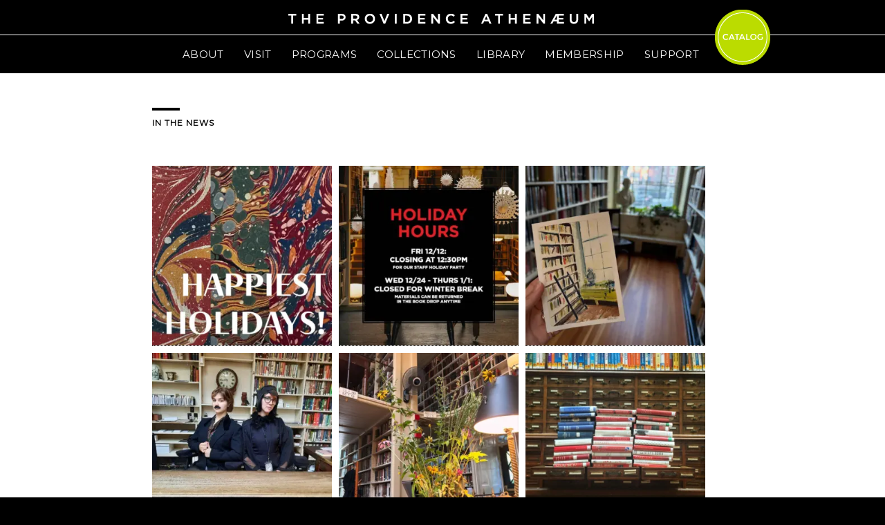

--- FILE ---
content_type: text/html; charset=UTF-8
request_url: https://providenceathenaeum.org/about/in-the-news/
body_size: 25938
content:
<!DOCTYPE html>
<html lang="en-US">
<head >
<meta charset="UTF-8" />
<title>IN THE NEWS</title>
<link data-rocket-prefetch href="https://fonts.googleapis.com" rel="dns-prefetch">
<link data-rocket-preload as="style" href="https://fonts.googleapis.com/css?family=Montserrat%3A400%7CAlegreya%3A400%2C400italic&#038;display=swap" rel="preload">
<link href="https://fonts.googleapis.com/css?family=Montserrat%3A400%7CAlegreya%3A400%2C400italic&#038;display=swap" media="print" onload="this.media=&#039;all&#039;" rel="stylesheet">
<noscript data-wpr-hosted-gf-parameters=""><link rel="stylesheet" href="https://fonts.googleapis.com/css?family=Montserrat%3A400%7CAlegreya%3A400%2C400italic&#038;display=swap"></noscript><link rel="preload" data-rocket-preload as="image" href="https://providenceathenaeum.org/wp-content/uploads/sb-instagram-feed-images/605254935_18548481778030170_3204103138479251153_nlow.webp" fetchpriority="high">		<meta name="robots" content="noodp,noydir" />
		<meta name="viewport" content="width=device-width, initial-scale=1.0" id="dynamik-viewport"/>
<meta name='robots' content='max-image-preview:large' />
	<style>img:is([sizes="auto" i], [sizes^="auto," i]) { contain-intrinsic-size: 3000px 1500px }</style>
	<link rel='dns-prefetch' href='//fonts.googleapis.com' />
<link href='https://fonts.gstatic.com' crossorigin rel='preconnect' />
<link rel="alternate" type="application/rss+xml" title="Providence Athenæum &raquo; Feed" href="https://providenceathenaeum.org/feed/" />
<link rel="alternate" type="application/rss+xml" title="Providence Athenæum &raquo; Comments Feed" href="https://providenceathenaeum.org/comments/feed/" />
<link rel="alternate" type="text/calendar" title="Providence Athenæum &raquo; iCal Feed" href="https://providenceathenaeum.org/calendar/?ical=1" />
<link rel="canonical" href="https://providenceathenaeum.org/about/in-the-news/" />
		<!-- This site uses the Google Analytics by ExactMetrics plugin v8.11.1 - Using Analytics tracking - https://www.exactmetrics.com/ -->
		<!-- Note: ExactMetrics is not currently configured on this site. The site owner needs to authenticate with Google Analytics in the ExactMetrics settings panel. -->
					<!-- No tracking code set -->
				<!-- / Google Analytics by ExactMetrics -->
		<link rel='stylesheet' id='tribe-events-pro-mini-calendar-block-styles-css' href='https://providenceathenaeum.org/wp-content/plugins/events-calendar-pro/build/css/tribe-events-pro-mini-calendar-block.css' type='text/css' media='all' />
<link rel='stylesheet' id='sbi_styles-css' href='https://providenceathenaeum.org/wp-content/plugins/instagram-feed/css/sbi-styles.min.css' type='text/css' media='all' />
<link rel='stylesheet' id='font-awesome-css' href='https://providenceathenaeum.org/wp-content/plugins/types/vendor/toolset/toolset-common/res/lib/font-awesome/css/font-awesome.min.css' type='text/css' media='screen' />
<link rel='stylesheet' id='dynamik_minified_stylesheet-css' href='//providenceathenaeum.org/wp-content/uploads/dynamik-gen/theme/dynamik-min.css' type='text/css' media='all' />
<style id='wp-emoji-styles-inline-css' type='text/css'>

	img.wp-smiley, img.emoji {
		display: inline !important;
		border: none !important;
		box-shadow: none !important;
		height: 1em !important;
		width: 1em !important;
		margin: 0 0.07em !important;
		vertical-align: -0.1em !important;
		background: none !important;
		padding: 0 !important;
	}
</style>
<link rel='stylesheet' id='wp-block-library-css' href='https://providenceathenaeum.org/wp-includes/css/dist/block-library/style.min.css' type='text/css' media='all' />
<style id='classic-theme-styles-inline-css' type='text/css'>
/*! This file is auto-generated */
.wp-block-button__link{color:#fff;background-color:#32373c;border-radius:9999px;box-shadow:none;text-decoration:none;padding:calc(.667em + 2px) calc(1.333em + 2px);font-size:1.125em}.wp-block-file__button{background:#32373c;color:#fff;text-decoration:none}
</style>
<link rel='stylesheet' id='wp-components-css' href='https://providenceathenaeum.org/wp-includes/css/dist/components/style.min.css' type='text/css' media='all' />
<link rel='stylesheet' id='wp-preferences-css' href='https://providenceathenaeum.org/wp-includes/css/dist/preferences/style.min.css' type='text/css' media='all' />
<link rel='stylesheet' id='wp-block-editor-css' href='https://providenceathenaeum.org/wp-includes/css/dist/block-editor/style.min.css' type='text/css' media='all' />
<link rel='stylesheet' id='popup-maker-block-library-style-css' href='https://providenceathenaeum.org/wp-content/plugins/popup-maker/dist/packages/block-library-style.css' type='text/css' media='all' />
<style id='filebird-block-filebird-gallery-style-inline-css' type='text/css'>
ul.filebird-block-filebird-gallery{margin:auto!important;padding:0!important;width:100%}ul.filebird-block-filebird-gallery.layout-grid{display:grid;grid-gap:20px;align-items:stretch;grid-template-columns:repeat(var(--columns),1fr);justify-items:stretch}ul.filebird-block-filebird-gallery.layout-grid li img{border:1px solid #ccc;box-shadow:2px 2px 6px 0 rgba(0,0,0,.3);height:100%;max-width:100%;-o-object-fit:cover;object-fit:cover;width:100%}ul.filebird-block-filebird-gallery.layout-masonry{-moz-column-count:var(--columns);-moz-column-gap:var(--space);column-gap:var(--space);-moz-column-width:var(--min-width);columns:var(--min-width) var(--columns);display:block;overflow:auto}ul.filebird-block-filebird-gallery.layout-masonry li{margin-bottom:var(--space)}ul.filebird-block-filebird-gallery li{list-style:none}ul.filebird-block-filebird-gallery li figure{height:100%;margin:0;padding:0;position:relative;width:100%}ul.filebird-block-filebird-gallery li figure figcaption{background:linear-gradient(0deg,rgba(0,0,0,.7),rgba(0,0,0,.3) 70%,transparent);bottom:0;box-sizing:border-box;color:#fff;font-size:.8em;margin:0;max-height:100%;overflow:auto;padding:3em .77em .7em;position:absolute;text-align:center;width:100%;z-index:2}ul.filebird-block-filebird-gallery li figure figcaption a{color:inherit}

</style>
<style id='global-styles-inline-css' type='text/css'>
:root{--wp--preset--aspect-ratio--square: 1;--wp--preset--aspect-ratio--4-3: 4/3;--wp--preset--aspect-ratio--3-4: 3/4;--wp--preset--aspect-ratio--3-2: 3/2;--wp--preset--aspect-ratio--2-3: 2/3;--wp--preset--aspect-ratio--16-9: 16/9;--wp--preset--aspect-ratio--9-16: 9/16;--wp--preset--color--black: #000000;--wp--preset--color--cyan-bluish-gray: #abb8c3;--wp--preset--color--white: #ffffff;--wp--preset--color--pale-pink: #f78da7;--wp--preset--color--vivid-red: #cf2e2e;--wp--preset--color--luminous-vivid-orange: #ff6900;--wp--preset--color--luminous-vivid-amber: #fcb900;--wp--preset--color--light-green-cyan: #7bdcb5;--wp--preset--color--vivid-green-cyan: #00d084;--wp--preset--color--pale-cyan-blue: #8ed1fc;--wp--preset--color--vivid-cyan-blue: #0693e3;--wp--preset--color--vivid-purple: #9b51e0;--wp--preset--gradient--vivid-cyan-blue-to-vivid-purple: linear-gradient(135deg,rgba(6,147,227,1) 0%,rgb(155,81,224) 100%);--wp--preset--gradient--light-green-cyan-to-vivid-green-cyan: linear-gradient(135deg,rgb(122,220,180) 0%,rgb(0,208,130) 100%);--wp--preset--gradient--luminous-vivid-amber-to-luminous-vivid-orange: linear-gradient(135deg,rgba(252,185,0,1) 0%,rgba(255,105,0,1) 100%);--wp--preset--gradient--luminous-vivid-orange-to-vivid-red: linear-gradient(135deg,rgba(255,105,0,1) 0%,rgb(207,46,46) 100%);--wp--preset--gradient--very-light-gray-to-cyan-bluish-gray: linear-gradient(135deg,rgb(238,238,238) 0%,rgb(169,184,195) 100%);--wp--preset--gradient--cool-to-warm-spectrum: linear-gradient(135deg,rgb(74,234,220) 0%,rgb(151,120,209) 20%,rgb(207,42,186) 40%,rgb(238,44,130) 60%,rgb(251,105,98) 80%,rgb(254,248,76) 100%);--wp--preset--gradient--blush-light-purple: linear-gradient(135deg,rgb(255,206,236) 0%,rgb(152,150,240) 100%);--wp--preset--gradient--blush-bordeaux: linear-gradient(135deg,rgb(254,205,165) 0%,rgb(254,45,45) 50%,rgb(107,0,62) 100%);--wp--preset--gradient--luminous-dusk: linear-gradient(135deg,rgb(255,203,112) 0%,rgb(199,81,192) 50%,rgb(65,88,208) 100%);--wp--preset--gradient--pale-ocean: linear-gradient(135deg,rgb(255,245,203) 0%,rgb(182,227,212) 50%,rgb(51,167,181) 100%);--wp--preset--gradient--electric-grass: linear-gradient(135deg,rgb(202,248,128) 0%,rgb(113,206,126) 100%);--wp--preset--gradient--midnight: linear-gradient(135deg,rgb(2,3,129) 0%,rgb(40,116,252) 100%);--wp--preset--font-size--small: 13px;--wp--preset--font-size--medium: 20px;--wp--preset--font-size--large: 36px;--wp--preset--font-size--x-large: 42px;--wp--preset--spacing--20: 0.44rem;--wp--preset--spacing--30: 0.67rem;--wp--preset--spacing--40: 1rem;--wp--preset--spacing--50: 1.5rem;--wp--preset--spacing--60: 2.25rem;--wp--preset--spacing--70: 3.38rem;--wp--preset--spacing--80: 5.06rem;--wp--preset--shadow--natural: 6px 6px 9px rgba(0, 0, 0, 0.2);--wp--preset--shadow--deep: 12px 12px 50px rgba(0, 0, 0, 0.4);--wp--preset--shadow--sharp: 6px 6px 0px rgba(0, 0, 0, 0.2);--wp--preset--shadow--outlined: 6px 6px 0px -3px rgba(255, 255, 255, 1), 6px 6px rgba(0, 0, 0, 1);--wp--preset--shadow--crisp: 6px 6px 0px rgba(0, 0, 0, 1);}:where(.is-layout-flex){gap: 0.5em;}:where(.is-layout-grid){gap: 0.5em;}body .is-layout-flex{display: flex;}.is-layout-flex{flex-wrap: wrap;align-items: center;}.is-layout-flex > :is(*, div){margin: 0;}body .is-layout-grid{display: grid;}.is-layout-grid > :is(*, div){margin: 0;}:where(.wp-block-columns.is-layout-flex){gap: 2em;}:where(.wp-block-columns.is-layout-grid){gap: 2em;}:where(.wp-block-post-template.is-layout-flex){gap: 1.25em;}:where(.wp-block-post-template.is-layout-grid){gap: 1.25em;}.has-black-color{color: var(--wp--preset--color--black) !important;}.has-cyan-bluish-gray-color{color: var(--wp--preset--color--cyan-bluish-gray) !important;}.has-white-color{color: var(--wp--preset--color--white) !important;}.has-pale-pink-color{color: var(--wp--preset--color--pale-pink) !important;}.has-vivid-red-color{color: var(--wp--preset--color--vivid-red) !important;}.has-luminous-vivid-orange-color{color: var(--wp--preset--color--luminous-vivid-orange) !important;}.has-luminous-vivid-amber-color{color: var(--wp--preset--color--luminous-vivid-amber) !important;}.has-light-green-cyan-color{color: var(--wp--preset--color--light-green-cyan) !important;}.has-vivid-green-cyan-color{color: var(--wp--preset--color--vivid-green-cyan) !important;}.has-pale-cyan-blue-color{color: var(--wp--preset--color--pale-cyan-blue) !important;}.has-vivid-cyan-blue-color{color: var(--wp--preset--color--vivid-cyan-blue) !important;}.has-vivid-purple-color{color: var(--wp--preset--color--vivid-purple) !important;}.has-black-background-color{background-color: var(--wp--preset--color--black) !important;}.has-cyan-bluish-gray-background-color{background-color: var(--wp--preset--color--cyan-bluish-gray) !important;}.has-white-background-color{background-color: var(--wp--preset--color--white) !important;}.has-pale-pink-background-color{background-color: var(--wp--preset--color--pale-pink) !important;}.has-vivid-red-background-color{background-color: var(--wp--preset--color--vivid-red) !important;}.has-luminous-vivid-orange-background-color{background-color: var(--wp--preset--color--luminous-vivid-orange) !important;}.has-luminous-vivid-amber-background-color{background-color: var(--wp--preset--color--luminous-vivid-amber) !important;}.has-light-green-cyan-background-color{background-color: var(--wp--preset--color--light-green-cyan) !important;}.has-vivid-green-cyan-background-color{background-color: var(--wp--preset--color--vivid-green-cyan) !important;}.has-pale-cyan-blue-background-color{background-color: var(--wp--preset--color--pale-cyan-blue) !important;}.has-vivid-cyan-blue-background-color{background-color: var(--wp--preset--color--vivid-cyan-blue) !important;}.has-vivid-purple-background-color{background-color: var(--wp--preset--color--vivid-purple) !important;}.has-black-border-color{border-color: var(--wp--preset--color--black) !important;}.has-cyan-bluish-gray-border-color{border-color: var(--wp--preset--color--cyan-bluish-gray) !important;}.has-white-border-color{border-color: var(--wp--preset--color--white) !important;}.has-pale-pink-border-color{border-color: var(--wp--preset--color--pale-pink) !important;}.has-vivid-red-border-color{border-color: var(--wp--preset--color--vivid-red) !important;}.has-luminous-vivid-orange-border-color{border-color: var(--wp--preset--color--luminous-vivid-orange) !important;}.has-luminous-vivid-amber-border-color{border-color: var(--wp--preset--color--luminous-vivid-amber) !important;}.has-light-green-cyan-border-color{border-color: var(--wp--preset--color--light-green-cyan) !important;}.has-vivid-green-cyan-border-color{border-color: var(--wp--preset--color--vivid-green-cyan) !important;}.has-pale-cyan-blue-border-color{border-color: var(--wp--preset--color--pale-cyan-blue) !important;}.has-vivid-cyan-blue-border-color{border-color: var(--wp--preset--color--vivid-cyan-blue) !important;}.has-vivid-purple-border-color{border-color: var(--wp--preset--color--vivid-purple) !important;}.has-vivid-cyan-blue-to-vivid-purple-gradient-background{background: var(--wp--preset--gradient--vivid-cyan-blue-to-vivid-purple) !important;}.has-light-green-cyan-to-vivid-green-cyan-gradient-background{background: var(--wp--preset--gradient--light-green-cyan-to-vivid-green-cyan) !important;}.has-luminous-vivid-amber-to-luminous-vivid-orange-gradient-background{background: var(--wp--preset--gradient--luminous-vivid-amber-to-luminous-vivid-orange) !important;}.has-luminous-vivid-orange-to-vivid-red-gradient-background{background: var(--wp--preset--gradient--luminous-vivid-orange-to-vivid-red) !important;}.has-very-light-gray-to-cyan-bluish-gray-gradient-background{background: var(--wp--preset--gradient--very-light-gray-to-cyan-bluish-gray) !important;}.has-cool-to-warm-spectrum-gradient-background{background: var(--wp--preset--gradient--cool-to-warm-spectrum) !important;}.has-blush-light-purple-gradient-background{background: var(--wp--preset--gradient--blush-light-purple) !important;}.has-blush-bordeaux-gradient-background{background: var(--wp--preset--gradient--blush-bordeaux) !important;}.has-luminous-dusk-gradient-background{background: var(--wp--preset--gradient--luminous-dusk) !important;}.has-pale-ocean-gradient-background{background: var(--wp--preset--gradient--pale-ocean) !important;}.has-electric-grass-gradient-background{background: var(--wp--preset--gradient--electric-grass) !important;}.has-midnight-gradient-background{background: var(--wp--preset--gradient--midnight) !important;}.has-small-font-size{font-size: var(--wp--preset--font-size--small) !important;}.has-medium-font-size{font-size: var(--wp--preset--font-size--medium) !important;}.has-large-font-size{font-size: var(--wp--preset--font-size--large) !important;}.has-x-large-font-size{font-size: var(--wp--preset--font-size--x-large) !important;}
:where(.wp-block-post-template.is-layout-flex){gap: 1.25em;}:where(.wp-block-post-template.is-layout-grid){gap: 1.25em;}
:where(.wp-block-columns.is-layout-flex){gap: 2em;}:where(.wp-block-columns.is-layout-grid){gap: 2em;}
:root :where(.wp-block-pullquote){font-size: 1.5em;line-height: 1.6;}
</style>
<link rel='stylesheet' id='essential-grid-plugin-settings-css' href='https://providenceathenaeum.org/wp-content/plugins/essential-grid/public/assets/css/settings.css' type='text/css' media='all' />
<link rel='stylesheet' id='tp-fontello-css' href='https://providenceathenaeum.org/wp-content/plugins/essential-grid/public/assets/font/fontello/css/fontello.css' type='text/css' media='all' />
<link rel='stylesheet' id='search-filter-plugin-styles-css' href='https://providenceathenaeum.org/wp-content/plugins/search-filter-pro/public/assets/css/search-filter.min.css' type='text/css' media='all' />
<link rel='stylesheet' id='custom-css' href='https://providenceathenaeum.org/wp-content/themes/dynamik-gen/lib/css/main.css' type='text/css' media='all' />
<link rel='stylesheet' id='custom2-css' href='https://providenceathenaeum.org/wp-content/themes/dynamik-gen/lib/css/custom.css?v2&#038;ver=53dbb2ccc1ad3686762d8d106d5bff5e' type='text/css' media='all' />

<link rel='stylesheet' id='popup-maker-site-css' href='//providenceathenaeum.org/wp-content/uploads/pum/pum-site-styles.css?generated=1765831360&#038;ver=1.21.5' type='text/css' media='all' />
<link rel='stylesheet' id='msl-main-css' href='https://providenceathenaeum.org/wp-content/plugins/master-slider/public/assets/css/masterslider.main.css' type='text/css' media='all' />
<link rel='stylesheet' id='msl-custom-css' href='https://providenceathenaeum.org/wp-content/uploads/master-slider/custom.css' type='text/css' media='all' />
<script type="text/javascript" src="https://providenceathenaeum.org/wp-includes/js/jquery/jquery.min.js" id="jquery-core-js"></script>
<script type="text/javascript" src="https://providenceathenaeum.org/wp-includes/js/jquery/jquery-migrate.min.js" id="jquery-migrate-js"></script>
<script type="text/javascript" id="search-filter-plugin-build-js-extra">
/* <![CDATA[ */
var SF_LDATA = {"ajax_url":"https:\/\/providenceathenaeum.org\/wp-admin\/admin-ajax.php","home_url":"https:\/\/providenceathenaeum.org\/","extensions":[]};
/* ]]> */
</script>
<script type="text/javascript" src="https://providenceathenaeum.org/wp-content/plugins/search-filter-pro/public/assets/js/search-filter-build.min.js" id="search-filter-plugin-build-js"></script>
<script type="text/javascript" src="https://providenceathenaeum.org/wp-content/plugins/search-filter-pro/public/assets/js/chosen.jquery.min.js" id="search-filter-plugin-chosen-js"></script>
<!--[if lt IE 9]>
<script type="text/javascript" src="https://providenceathenaeum.org/wp-content/themes/genesis/lib/js/html5shiv.js" id="html5shiv-js"></script>
<![endif]-->
<script type="text/javascript" src="https://providenceathenaeum.org/wp-content/themes/dynamik-gen/js/retina.min.js" id="bg-retina-js"></script>
<script type="text/javascript" src="https://providenceathenaeum.org/wp-content/themes/dynamik-gen/js/sticky-menu.js" id="sample-sticky-menu-js"></script>
<link rel="https://api.w.org/" href="https://providenceathenaeum.org/wp-json/" /><link rel="alternate" title="JSON" type="application/json" href="https://providenceathenaeum.org/wp-json/wp/v2/pages/274" /><link rel="EditURI" type="application/rsd+xml" title="RSD" href="https://providenceathenaeum.org/xmlrpc.php?rsd" />
<link rel="alternate" title="oEmbed (JSON)" type="application/json+oembed" href="https://providenceathenaeum.org/wp-json/oembed/1.0/embed?url=https%3A%2F%2Fprovidenceathenaeum.org%2Fabout%2Fin-the-news%2F" />
<link rel="alternate" title="oEmbed (XML)" type="text/xml+oembed" href="https://providenceathenaeum.org/wp-json/oembed/1.0/embed?url=https%3A%2F%2Fprovidenceathenaeum.org%2Fabout%2Fin-the-news%2F&#038;format=xml" />
<script>var ms_grabbing_curosr = 'https://providenceathenaeum.org/wp-content/plugins/master-slider/public/assets/css/common/grabbing.cur', ms_grab_curosr = 'https://providenceathenaeum.org/wp-content/plugins/master-slider/public/assets/css/common/grab.cur';</script>
<meta name="generator" content="MasterSlider 3.11.0 - Responsive Touch Image Slider | avt.li/msf" />
<meta name="tec-api-version" content="v1"><meta name="tec-api-origin" content="https://providenceathenaeum.org"><link rel="alternate" href="https://providenceathenaeum.org/wp-json/tribe/events/v1/" /><link rel="icon" href="//providenceathenaeum.org/wp-content/uploads/dynamik-gen/theme/images/favicon.png" />
<link rel="pingback" href="https://providenceathenaeum.org/xmlrpc.php" />
<script type="text/javascript">
var dynamik_sf_enabled = true;
var dynamik_reveal_sub_pages = false;
var media_query_mobile_width = 839;
</script>
<!-- "Not Home CSS" hook box styles --><style type="text/css"> .dot-home{display:none;}.header-image .title-area,.header-image .site-title,.header-image .site-title a,.header-image .site-header .wrap .title-area{display:none;}.site-header{display:none;} @media screen and (max-width:1240px){.dot{right:11%!important;}}@media screen and (max-width:1180px){.dot{right:9%!important;}}@media screen and (max-width:1025px){.dot{right:7%!important;}}@media screen and (max-width:985px){.dot{right:0%!important;}}</style><!-- end "Not Home CSS" hook box styles -->
			<style type="text/css" id="wp-custom-css">
			/*
You can add your own CSS here.

Click the help icon above to learn more.
*/

.site-header .wrap {
	position: relative;
}

/* center image in post */
article img {
    display: block;
    margin: 0 auto;
}

.tribe-events-list-event-description a {color:#000000 !important}

.tribe-events-list-event-description a:link {border-bottom: 1px dotted #000;
    text-decoration: none; !important}

.tribe-events-list-event-description a:hover {color:#BBDC00 !important}

.tribe-events-list h2.tribe-events-list-event-title a {color:#000} a:hover {color:#BBDC00 !important}

.tribe-events-sub-nav a {
color: #000000; !important
}

.tribe-events-content a {
color: #000000; !important
}

.tribe-events-content p {
font-size: 18px !important 
}

.gform_footer input[type="submit"] {
	position: relative;
    display: inline-block;
    background-color: #BBDC00;
    font-family: montserrat;
    text-transform: uppercase;
    padding: 10px 30px;
    margin-bottom: 20px;
    color: #fff !important;
	border:none;
	transition: all 0.2s ease-in-out;
}
.submit-wrapper:hover .gform_footer input[type="submit"] {
	color: #fff !important;
	background-color: #000;
	border-color: #BBDC00;
}
.submit-wrapper {
	position: relative;
	display: inline-block;
}

@media (min-width: 641px) {
	div.ginput_complex.ginput_container.gf_name_has_3 span {
		width: 41%;
	}
  .gf_name_has_3.ginput_container_name .name_prefix {
	  width: 18% !important;
	}	
	
}

.event-sidebar a.ath-button--primary {
	text-align: center;
	min-width: 230px;
}

.ath-button--secondary {
	background-color: #a672b1 !important;
}
.ath-button--secondary:hover {
	background-color: #000 !important;
}
.ath-button--secondary:hover:after {
	border: 1px solid #a672b1 !important;
}

.esg-grid .mainul li.eg-staff-wrapper {
	min-height: 450px;
}

/* Adjust positioning of logo when logged-in. */
.logged-in.header-image .title-area, 
.logged-in.header-image .site-title, 
.logged-in.header-image .site-title a, 
.logged-in.header-image .site-header .wrap .title-area {
/* 	top: 32px; */
}

/* Notification Bar */

.logged-in #wnb-bar {
	display: none;
}
.has-notification-bar .notification-bar {
	padding: 6px 20px;
	text-align: center;
}
.has-notification-bar .notification-bar p {
	max-width: 1100px;
	margin: 0 auto;
	font-family: 'Montserrat','sans-serif';
	font-size: 14px;
}
.has-notification-bar .notification-bar a {
	background-color: #000;
	color: #fff;
	padding: 1px 6px;
	display: inline-block;
	margin-left: 10px;
	font-size: 12px;
	border-radius: 5px;
}

.su-spoiler.su-spoiler-closed>.su-spoiler-content {
	display: none;
}

.StripeElement--card {
	border: 1px solid rgba(119,119,119, 1);
	padding: 10px;
	border-radius: 3px;
}		</style>
		<meta name="generator" content="WP Rocket 3.20.3" data-wpr-features="wpr_preconnect_external_domains wpr_oci wpr_preload_links wpr_desktop" /></head>
<body class="wp-singular page-template-default page page-id-274 page-child parent-pageid-12 wp-theme-genesis wp-child-theme-dynamik-gen fl-builder-lite-2-9-4-2 fl-no-js _masterslider _ms_version_3.11.0 tribe-no-js header-image header-full-width full-width-content unknown-os ie11 feature-top-outside site-fluid override" itemscope itemtype="https://schema.org/WebPage"><nav class="nav-secondary" itemscope itemtype="https://schema.org/SiteNavigationElement"><div  class="wrap"><ul id="menu-primary-menu" class="menu genesis-nav-menu menu-secondary js-superfish"><li id="menu-item-103" class="menu-item menu-item-type-custom menu-item-object-custom current-menu-ancestor current-menu-parent menu-item-has-children menu-item-103"><a href="#" itemprop="url"><span itemprop="name">ABOUT</span></a>
<ul class="sub-menu">
	<li id="menu-item-563" class="menu-item menu-item-type-post_type menu-item-object-page menu-item-563"><a href="https://providenceathenaeum.org/about/welcome/" itemprop="url"><span itemprop="name">WELCOME</span></a></li>
	<li id="menu-item-564" class="menu-item menu-item-type-post_type menu-item-object-page menu-item-564"><a href="https://providenceathenaeum.org/about/history/" itemprop="url"><span itemprop="name">HISTORY</span></a></li>
	<li id="menu-item-565" class="menu-item menu-item-type-post_type menu-item-object-page current-menu-item page_item page-item-274 current_page_item menu-item-565"><a href="https://providenceathenaeum.org/about/in-the-news/" aria-current="page" itemprop="url"><span itemprop="name">IN THE NEWS</span></a></li>
	<li id="menu-item-568" class="menu-item menu-item-type-post_type menu-item-object-page menu-item-568"><a href="https://providenceathenaeum.org/about/staff/" itemprop="url"><span itemprop="name">STAFF</span></a></li>
	<li id="menu-item-808" class="menu-item menu-item-type-post_type menu-item-object-page menu-item-808"><a href="https://providenceathenaeum.org/about/board/" itemprop="url"><span itemprop="name">BOARD</span></a></li>
	<li id="menu-item-569" class="menu-item menu-item-type-post_type menu-item-object-page menu-item-569"><a href="https://providenceathenaeum.org/about/jobsvolunteer/" itemprop="url"><span itemprop="name">JOBS/VOLUNTEER</span></a></li>
</ul>
</li>
<li id="menu-item-102" class="menu-item menu-item-type-custom menu-item-object-custom menu-item-has-children menu-item-102"><a href="#" itemprop="url"><span itemprop="name">VISIT</span></a>
<ul class="sub-menu">
	<li id="menu-item-98" class="menu-item menu-item-type-post_type menu-item-object-page menu-item-98"><a href="https://providenceathenaeum.org/visit/plan-your-visit/" itemprop="url"><span itemprop="name">PLAN YOUR VISIT</span></a></li>
	<li id="menu-item-7200" class="menu-item menu-item-type-post_type menu-item-object-page menu-item-7200"><a href="https://providenceathenaeum.org/visit/tours/" itemprop="url"><span itemprop="name">TOURS</span></a></li>
	<li id="menu-item-7214" class="menu-item menu-item-type-post_type menu-item-object-page menu-item-7214"><a href="https://providenceathenaeum.org/visit/visitor-guidelines/" itemprop="url"><span itemprop="name">VISITOR GUIDELINES</span></a></li>
	<li id="menu-item-567" class="menu-item menu-item-type-post_type menu-item-object-page menu-item-567"><a href="https://providenceathenaeum.org/about/building-rental/" itemprop="url"><span itemprop="name">BUILDING RENTAL</span></a></li>
</ul>
</li>
<li id="menu-item-104" class="menu-item menu-item-type-custom menu-item-object-custom menu-item-has-children menu-item-104"><a href="#" itemprop="url"><span itemprop="name">PROGRAMS</span></a>
<ul class="sub-menu">
	<li id="menu-item-7755" class="menu-item menu-item-type-post_type menu-item-object-page menu-item-7755"><a href="https://providenceathenaeum.org/programs/about-programs/" itemprop="url"><span itemprop="name">ABOUT</span></a></li>
	<li id="menu-item-6403" class="menu-item menu-item-type-custom menu-item-object-custom menu-item-6403"><a href="https://providenceathenaeum.org/calendar/" itemprop="url"><span itemprop="name">CALENDAR</span></a></li>
	<li id="menu-item-6401" class="menu-item menu-item-type-post_type menu-item-object-page menu-item-6401"><a href="https://providenceathenaeum.org/programs/media-archives/" itemprop="url"><span itemprop="name">RECORDED PROGRAMS</span></a></li>
	<li id="menu-item-3745" class="menu-item menu-item-type-post_type menu-item-object-page menu-item-3745"><a href="https://providenceathenaeum.org/programs/reading-groups/" itemprop="url"><span itemprop="name">READING GROUPS</span></a></li>
</ul>
</li>
<li id="menu-item-105" class="menu-item menu-item-type-custom menu-item-object-custom menu-item-has-children menu-item-105"><a href="#" itemprop="url"><span itemprop="name">COLLECTIONS</span></a>
<ul class="sub-menu">
	<li id="menu-item-170" class="menu-item menu-item-type-post_type menu-item-object-page menu-item-170"><a href="https://providenceathenaeum.org/collections/special-collections/" itemprop="url"><span itemprop="name">SPECIAL COLLECTIONS</span></a></li>
	<li id="menu-item-169" class="menu-item menu-item-type-post_type menu-item-object-page menu-item-169"><a href="https://providenceathenaeum.org/collections/art-collection/" itemprop="url"><span itemprop="name">ART COLLECTION</span></a></li>
	<li id="menu-item-571" class="menu-item menu-item-type-post_type menu-item-object-page menu-item-571"><a href="https://providenceathenaeum.org/collections/exhibits/" itemprop="url"><span itemprop="name">EXHIBITS</span></a></li>
</ul>
</li>
<li id="menu-item-6430" class="menu-item menu-item-type-custom menu-item-object-custom menu-item-has-children menu-item-6430"><a href="#" itemprop="url"><span itemprop="name">LIBRARY</span></a>
<ul class="sub-menu">
	<li id="menu-item-168" class="menu-item menu-item-type-post_type menu-item-object-page menu-item-168"><a href="https://providenceathenaeum.org/collections/general-collections/" itemprop="url"><span itemprop="name">LIBRARY SERVICES</span></a></li>
	<li id="menu-item-573" class="menu-item menu-item-type-post_type menu-item-object-page menu-item-573"><a href="https://providenceathenaeum.org/childrens/about/" itemprop="url"><span itemprop="name">CHILDREN&#8217;S LIBRARY</span></a></li>
	<li id="menu-item-8302" class="menu-item menu-item-type-post_type menu-item-object-page menu-item-8302"><a href="https://providenceathenaeum.org/collections/general-collections/hoopla/" itemprop="url"><span itemprop="name">HOOPLA</span></a></li>
</ul>
</li>
<li id="menu-item-6423" class="menu-item menu-item-type-custom menu-item-object-custom menu-item-has-children menu-item-6423"><a href="#" itemprop="url"><span itemprop="name">MEMBERSHIP</span></a>
<ul class="sub-menu">
	<li id="menu-item-8296" class="menu-item menu-item-type-post_type menu-item-object-page menu-item-8296"><a href="https://providenceathenaeum.org/membership/benefits/" itemprop="url"><span itemprop="name">BENEFITS</span></a></li>
	<li id="menu-item-8297" class="menu-item menu-item-type-post_type menu-item-object-page menu-item-8297"><a href="https://providenceathenaeum.org/membership/join-renew-gift/" itemprop="url"><span itemprop="name">JOIN, RENEW, &#038; GIFT</span></a></li>
	<li id="menu-item-566" class="menu-item menu-item-type-post_type menu-item-object-page menu-item-566"><a href="https://providenceathenaeum.org/about/publications/" itemprop="url"><span itemprop="name">PUBLICATIONS</span></a></li>
</ul>
</li>
<li id="menu-item-107" class="menu-item menu-item-type-custom menu-item-object-custom menu-item-has-children menu-item-107"><a href="#" itemprop="url"><span itemprop="name">SUPPORT</span></a>
<ul class="sub-menu">
	<li id="menu-item-577" class="menu-item menu-item-type-post_type menu-item-object-page menu-item-577"><a href="https://providenceathenaeum.org/support/giving/" itemprop="url"><span itemprop="name">GIVING</span></a></li>
	<li id="menu-item-3395" class="menu-item menu-item-type-post_type menu-item-object-page menu-item-3395"><a href="https://providenceathenaeum.org/support/athena-society/" itemprop="url"><span itemprop="name">ATHENA SOCIETY</span></a></li>
	<li id="menu-item-2499" class="menu-item menu-item-type-post_type menu-item-object-page menu-item-2499"><a href="https://providenceathenaeum.org/support/sponsorship/" itemprop="url"><span itemprop="name">SPONSORSHIP</span></a></li>
</ul>
</li>
<li id="menu-item-704" class="menu-item menu-item-type-custom menu-item-object-custom menu-item-704"><a target="_blank" href="https://librarycat.risd.edu/" itemprop="url"><span itemprop="name">CATALOG</span></a></li>
</ul></div></nav><div  class="site-container"><div  class="secondary-header"><a href="http://providenceathenaeum.org"> <img src="//providenceathenaeum.org/wp-content/uploads/dynamik-gen/theme/images/ath_secondary-logo.png"></a></div>

<header  class="site-header" itemscope itemtype="https://schema.org/WPHeader"><div class="wrap"><div class="title-area"></div></div></header>	<div  class="responsive-primary-menu-container">
			<h3 class="mobile-primary-toggle">BROWSE</h3>
	<div  class="responsive-menu-icon">
		<span class="responsive-icon-bar"></span>
		<span class="responsive-icon-bar"></span>
		<span class="responsive-icon-bar"></span>
	</div>
  	</div>
<nav class="nav-primary" itemscope itemtype="https://schema.org/SiteNavigationElement"><div class="wrap"><ul id="menu-primary-menu-1" class="menu genesis-nav-menu menu-primary js-superfish"><li class="menu-item menu-item-type-custom menu-item-object-custom current-menu-ancestor current-menu-parent menu-item-has-children menu-item-103"><a href="#" itemprop="url"><span itemprop="name">ABOUT</span></a>
<ul class="sub-menu">
	<li class="menu-item menu-item-type-post_type menu-item-object-page menu-item-563"><a href="https://providenceathenaeum.org/about/welcome/" itemprop="url"><span itemprop="name">WELCOME</span></a></li>
	<li class="menu-item menu-item-type-post_type menu-item-object-page menu-item-564"><a href="https://providenceathenaeum.org/about/history/" itemprop="url"><span itemprop="name">HISTORY</span></a></li>
	<li class="menu-item menu-item-type-post_type menu-item-object-page current-menu-item page_item page-item-274 current_page_item menu-item-565"><a href="https://providenceathenaeum.org/about/in-the-news/" aria-current="page" itemprop="url"><span itemprop="name">IN THE NEWS</span></a></li>
	<li class="menu-item menu-item-type-post_type menu-item-object-page menu-item-568"><a href="https://providenceathenaeum.org/about/staff/" itemprop="url"><span itemprop="name">STAFF</span></a></li>
	<li class="menu-item menu-item-type-post_type menu-item-object-page menu-item-808"><a href="https://providenceathenaeum.org/about/board/" itemprop="url"><span itemprop="name">BOARD</span></a></li>
	<li class="menu-item menu-item-type-post_type menu-item-object-page menu-item-569"><a href="https://providenceathenaeum.org/about/jobsvolunteer/" itemprop="url"><span itemprop="name">JOBS/VOLUNTEER</span></a></li>
</ul>
</li>
<li class="menu-item menu-item-type-custom menu-item-object-custom menu-item-has-children menu-item-102"><a href="#" itemprop="url"><span itemprop="name">VISIT</span></a>
<ul class="sub-menu">
	<li class="menu-item menu-item-type-post_type menu-item-object-page menu-item-98"><a href="https://providenceathenaeum.org/visit/plan-your-visit/" itemprop="url"><span itemprop="name">PLAN YOUR VISIT</span></a></li>
	<li class="menu-item menu-item-type-post_type menu-item-object-page menu-item-7200"><a href="https://providenceathenaeum.org/visit/tours/" itemprop="url"><span itemprop="name">TOURS</span></a></li>
	<li class="menu-item menu-item-type-post_type menu-item-object-page menu-item-7214"><a href="https://providenceathenaeum.org/visit/visitor-guidelines/" itemprop="url"><span itemprop="name">VISITOR GUIDELINES</span></a></li>
	<li class="menu-item menu-item-type-post_type menu-item-object-page menu-item-567"><a href="https://providenceathenaeum.org/about/building-rental/" itemprop="url"><span itemprop="name">BUILDING RENTAL</span></a></li>
</ul>
</li>
<li class="menu-item menu-item-type-custom menu-item-object-custom menu-item-has-children menu-item-104"><a href="#" itemprop="url"><span itemprop="name">PROGRAMS</span></a>
<ul class="sub-menu">
	<li class="menu-item menu-item-type-post_type menu-item-object-page menu-item-7755"><a href="https://providenceathenaeum.org/programs/about-programs/" itemprop="url"><span itemprop="name">ABOUT</span></a></li>
	<li class="menu-item menu-item-type-custom menu-item-object-custom menu-item-6403"><a href="https://providenceathenaeum.org/calendar/" itemprop="url"><span itemprop="name">CALENDAR</span></a></li>
	<li class="menu-item menu-item-type-post_type menu-item-object-page menu-item-6401"><a href="https://providenceathenaeum.org/programs/media-archives/" itemprop="url"><span itemprop="name">RECORDED PROGRAMS</span></a></li>
	<li class="menu-item menu-item-type-post_type menu-item-object-page menu-item-3745"><a href="https://providenceathenaeum.org/programs/reading-groups/" itemprop="url"><span itemprop="name">READING GROUPS</span></a></li>
</ul>
</li>
<li class="menu-item menu-item-type-custom menu-item-object-custom menu-item-has-children menu-item-105"><a href="#" itemprop="url"><span itemprop="name">COLLECTIONS</span></a>
<ul class="sub-menu">
	<li class="menu-item menu-item-type-post_type menu-item-object-page menu-item-170"><a href="https://providenceathenaeum.org/collections/special-collections/" itemprop="url"><span itemprop="name">SPECIAL COLLECTIONS</span></a></li>
	<li class="menu-item menu-item-type-post_type menu-item-object-page menu-item-169"><a href="https://providenceathenaeum.org/collections/art-collection/" itemprop="url"><span itemprop="name">ART COLLECTION</span></a></li>
	<li class="menu-item menu-item-type-post_type menu-item-object-page menu-item-571"><a href="https://providenceathenaeum.org/collections/exhibits/" itemprop="url"><span itemprop="name">EXHIBITS</span></a></li>
</ul>
</li>
<li class="menu-item menu-item-type-custom menu-item-object-custom menu-item-has-children menu-item-6430"><a href="#" itemprop="url"><span itemprop="name">LIBRARY</span></a>
<ul class="sub-menu">
	<li class="menu-item menu-item-type-post_type menu-item-object-page menu-item-168"><a href="https://providenceathenaeum.org/collections/general-collections/" itemprop="url"><span itemprop="name">LIBRARY SERVICES</span></a></li>
	<li class="menu-item menu-item-type-post_type menu-item-object-page menu-item-573"><a href="https://providenceathenaeum.org/childrens/about/" itemprop="url"><span itemprop="name">CHILDREN&#8217;S LIBRARY</span></a></li>
	<li class="menu-item menu-item-type-post_type menu-item-object-page menu-item-8302"><a href="https://providenceathenaeum.org/collections/general-collections/hoopla/" itemprop="url"><span itemprop="name">HOOPLA</span></a></li>
</ul>
</li>
<li class="menu-item menu-item-type-custom menu-item-object-custom menu-item-has-children menu-item-6423"><a href="#" itemprop="url"><span itemprop="name">MEMBERSHIP</span></a>
<ul class="sub-menu">
	<li class="menu-item menu-item-type-post_type menu-item-object-page menu-item-8296"><a href="https://providenceathenaeum.org/membership/benefits/" itemprop="url"><span itemprop="name">BENEFITS</span></a></li>
	<li class="menu-item menu-item-type-post_type menu-item-object-page menu-item-8297"><a href="https://providenceathenaeum.org/membership/join-renew-gift/" itemprop="url"><span itemprop="name">JOIN, RENEW, &#038; GIFT</span></a></li>
	<li class="menu-item menu-item-type-post_type menu-item-object-page menu-item-566"><a href="https://providenceathenaeum.org/about/publications/" itemprop="url"><span itemprop="name">PUBLICATIONS</span></a></li>
</ul>
</li>
<li class="menu-item menu-item-type-custom menu-item-object-custom menu-item-has-children menu-item-107"><a href="#" itemprop="url"><span itemprop="name">SUPPORT</span></a>
<ul class="sub-menu">
	<li class="menu-item menu-item-type-post_type menu-item-object-page menu-item-577"><a href="https://providenceathenaeum.org/support/giving/" itemprop="url"><span itemprop="name">GIVING</span></a></li>
	<li class="menu-item menu-item-type-post_type menu-item-object-page menu-item-3395"><a href="https://providenceathenaeum.org/support/athena-society/" itemprop="url"><span itemprop="name">ATHENA SOCIETY</span></a></li>
	<li class="menu-item menu-item-type-post_type menu-item-object-page menu-item-2499"><a href="https://providenceathenaeum.org/support/sponsorship/" itemprop="url"><span itemprop="name">SPONSORSHIP</span></a></li>
</ul>
</li>
<li class="menu-item menu-item-type-custom menu-item-object-custom menu-item-704"><a target="_blank" href="https://librarycat.risd.edu/" itemprop="url"><span itemprop="name">CATALOG</span></a></li>
</ul></div></nav>	<div  class="responsive-secondary-menu-container">
			<h3 class="mobile-secondary-toggle">two</h3>
	<div  class="responsive-menu-icon">
		<span class="responsive-icon-bar"></span>
		<span class="responsive-icon-bar"></span>
		<span class="responsive-icon-bar"></span>
	</div>
  	</div>
<div  class="dot"><a href="http://librarycat.risd.edu/" target="_blank" > <img src="//providenceathenaeum.org/wp-content/uploads/dynamik-gen/theme/images/dot.png"></a></div>
<div  class="dot-home"><a href="http://librarycat.risd.edu/" target="_blank" > <img src="//providenceathenaeum.org/wp-content/uploads/dynamik-gen/theme/images/dot.png"></a></div>
<div  class="site-inner"><div  class="content-sidebar-wrap"><main class="content"><div class="line-decoration"></div><div class="breadcrumb"><span class="breadcrumb-link-wrap" itemprop="itemListElement" itemscope itemtype="https://schema.org/ListItem"><a href="https://providenceathenaeum.org/about/" itemprop="item"><span itemprop="name">ABOUT</span></a></span> <span aria-label="breadcrumb separator">/</span> IN THE NEWS</div><article class="post-274 page type-page status-publish entry override" itemscope itemtype="https://schema.org/CreativeWork"><header class="entry-header"></header><div class="entry-content" itemprop="text">
<div id="sb_instagram"  class="sbi sbi_mob_col_1 sbi_tab_col_2 sbi_col_3 sbi_width_resp" style="padding-bottom: 10px;"	 data-feedid="*2"  data-res="auto" data-cols="3" data-colsmobile="1" data-colstablet="2" data-num="6" data-nummobile="6" data-item-padding="5"	 data-shortcode-atts="{&quot;feed&quot;:&quot;2&quot;}"  data-postid="274" data-locatornonce="8943a745ba" data-imageaspectratio="1:1" data-sbi-flags="favorLocal">
	<div class="sb_instagram_header  sbi_medium"   >
	<a class="sbi_header_link" target="_blank"
	   rel="nofollow noopener" href="https://www.instagram.com/pvdath/" title="@pvdath">
		<div class="sbi_header_text">
			<div class="sbi_header_img"  data-avatar-url="https://scontent.cdninstagram.com/v/t51.2885-19/11875404_1544425105806172_2016081749_a.jpg?stp=dst-jpg_s206x206_tt6&amp;_nc_cat=103&amp;ccb=7-5&amp;_nc_sid=bf7eb4&amp;efg=eyJ2ZW5jb2RlX3RhZyI6InByb2ZpbGVfcGljLnd3dy44NzIuQzMifQ%3D%3D&amp;_nc_ohc=MjTCRsDP1YsQ7kNvwHp0WSM&amp;_nc_oc=AdnnHblj1ou0nCbR92BYRYeaoQdJwtj0RgleBBI5TvNorOoLfkdXl61AvNFGx1CItAE&amp;_nc_zt=24&amp;_nc_ht=scontent.cdninstagram.com&amp;edm=AP4hL3IEAAAA&amp;_nc_tpa=Q5bMBQF5Tt5ZAojhadGLGIF6nAbBkF-H-Shj02Y0furzfLzoRzKQu6L5FZEKxp23kfIGeXHZSwerZ3oQWQ&amp;oh=00_AfpVgwj_Ub1eQA33dRk3tpOjZXu2jDG2-sNZL7be1a4oOA&amp;oe=6970EB66">
									<div class="sbi_header_img_hover"  ><svg class="sbi_new_logo fa-instagram fa-w-14" aria-hidden="true" data-fa-processed="" aria-label="Instagram" data-prefix="fab" data-icon="instagram" role="img" viewBox="0 0 448 512">
                    <path fill="currentColor" d="M224.1 141c-63.6 0-114.9 51.3-114.9 114.9s51.3 114.9 114.9 114.9S339 319.5 339 255.9 287.7 141 224.1 141zm0 189.6c-41.1 0-74.7-33.5-74.7-74.7s33.5-74.7 74.7-74.7 74.7 33.5 74.7 74.7-33.6 74.7-74.7 74.7zm146.4-194.3c0 14.9-12 26.8-26.8 26.8-14.9 0-26.8-12-26.8-26.8s12-26.8 26.8-26.8 26.8 12 26.8 26.8zm76.1 27.2c-1.7-35.9-9.9-67.7-36.2-93.9-26.2-26.2-58-34.4-93.9-36.2-37-2.1-147.9-2.1-184.9 0-35.8 1.7-67.6 9.9-93.9 36.1s-34.4 58-36.2 93.9c-2.1 37-2.1 147.9 0 184.9 1.7 35.9 9.9 67.7 36.2 93.9s58 34.4 93.9 36.2c37 2.1 147.9 2.1 184.9 0 35.9-1.7 67.7-9.9 93.9-36.2 26.2-26.2 34.4-58 36.2-93.9 2.1-37 2.1-147.8 0-184.8zM398.8 388c-7.8 19.6-22.9 34.7-42.6 42.6-29.5 11.7-99.5 9-132.1 9s-102.7 2.6-132.1-9c-19.6-7.8-34.7-22.9-42.6-42.6-11.7-29.5-9-99.5-9-132.1s-2.6-102.7 9-132.1c7.8-19.6 22.9-34.7 42.6-42.6 29.5-11.7 99.5-9 132.1-9s102.7-2.6 132.1 9c19.6 7.8 34.7 22.9 42.6 42.6 11.7 29.5 9 99.5 9 132.1s2.7 102.7-9 132.1z"></path>
                </svg></div>
					<img decoding="async"  src="https://providenceathenaeum.org/wp-content/uploads/sb-instagram-feed-images/pvdath.webp" alt="" width="50" height="50">
				
							</div>

			<div class="sbi_feedtheme_header_text">
				<h3>pvdath</h3>
									<p class="sbi_bio">A 19th-century library still going strong. All welcome.<br>
🕰️: Tues - Sat, 10-6; Sun, 11-5<br>
☎️: 401-421-6970</p>
							</div>
		</div>
	</a>
</div>

	<div id="sbi_images"  style="gap: 10px;">
		<div class="sbi_item sbi_type_image sbi_new sbi_transition"
	id="sbi_18045949961701329" data-date="1766436375">
	<div class="sbi_photo_wrap">
		<a class="sbi_photo" href="https://www.instagram.com/p/DSlGPqVEczp/" target="_blank" rel="noopener nofollow"
			data-full-res="https://scontent.cdninstagram.com/v/t51.82787-15/605254935_18548481778030170_3204103138479251153_n.jpg?stp=dst-jpg_e35_tt6&#038;_nc_cat=103&#038;ccb=7-5&#038;_nc_sid=18de74&#038;efg=eyJlZmdfdGFnIjoiRkVFRC5iZXN0X2ltYWdlX3VybGdlbi5DMyJ9&#038;_nc_ohc=EDAqHNG2w8cQ7kNvwHhtOZD&#038;_nc_oc=Adkm7ZeqapWov4ALlo3sqzZnlAF0R05aTbJChOUZGWuQeByzRwGJHuw0VPVXukxwlzo&#038;_nc_zt=23&#038;_nc_ht=scontent.cdninstagram.com&#038;edm=ANo9K5cEAAAA&#038;_nc_gid=Eimnenv52j3H-Db-DlXfDQ&#038;oh=00_Afpy2rU0uUvDWGJ9sWY9DPY4cjmGVWEfkLx2anTlx91lZA&#038;oe=6970F47C"
			data-img-src-set="{&quot;d&quot;:&quot;https:\/\/scontent.cdninstagram.com\/v\/t51.82787-15\/605254935_18548481778030170_3204103138479251153_n.jpg?stp=dst-jpg_e35_tt6&amp;_nc_cat=103&amp;ccb=7-5&amp;_nc_sid=18de74&amp;efg=eyJlZmdfdGFnIjoiRkVFRC5iZXN0X2ltYWdlX3VybGdlbi5DMyJ9&amp;_nc_ohc=EDAqHNG2w8cQ7kNvwHhtOZD&amp;_nc_oc=Adkm7ZeqapWov4ALlo3sqzZnlAF0R05aTbJChOUZGWuQeByzRwGJHuw0VPVXukxwlzo&amp;_nc_zt=23&amp;_nc_ht=scontent.cdninstagram.com&amp;edm=ANo9K5cEAAAA&amp;_nc_gid=Eimnenv52j3H-Db-DlXfDQ&amp;oh=00_Afpy2rU0uUvDWGJ9sWY9DPY4cjmGVWEfkLx2anTlx91lZA&amp;oe=6970F47C&quot;,&quot;150&quot;:&quot;https:\/\/scontent.cdninstagram.com\/v\/t51.82787-15\/605254935_18548481778030170_3204103138479251153_n.jpg?stp=dst-jpg_e35_tt6&amp;_nc_cat=103&amp;ccb=7-5&amp;_nc_sid=18de74&amp;efg=eyJlZmdfdGFnIjoiRkVFRC5iZXN0X2ltYWdlX3VybGdlbi5DMyJ9&amp;_nc_ohc=EDAqHNG2w8cQ7kNvwHhtOZD&amp;_nc_oc=Adkm7ZeqapWov4ALlo3sqzZnlAF0R05aTbJChOUZGWuQeByzRwGJHuw0VPVXukxwlzo&amp;_nc_zt=23&amp;_nc_ht=scontent.cdninstagram.com&amp;edm=ANo9K5cEAAAA&amp;_nc_gid=Eimnenv52j3H-Db-DlXfDQ&amp;oh=00_Afpy2rU0uUvDWGJ9sWY9DPY4cjmGVWEfkLx2anTlx91lZA&amp;oe=6970F47C&quot;,&quot;320&quot;:&quot;https:\/\/scontent.cdninstagram.com\/v\/t51.82787-15\/605254935_18548481778030170_3204103138479251153_n.jpg?stp=dst-jpg_e35_tt6&amp;_nc_cat=103&amp;ccb=7-5&amp;_nc_sid=18de74&amp;efg=eyJlZmdfdGFnIjoiRkVFRC5iZXN0X2ltYWdlX3VybGdlbi5DMyJ9&amp;_nc_ohc=EDAqHNG2w8cQ7kNvwHhtOZD&amp;_nc_oc=Adkm7ZeqapWov4ALlo3sqzZnlAF0R05aTbJChOUZGWuQeByzRwGJHuw0VPVXukxwlzo&amp;_nc_zt=23&amp;_nc_ht=scontent.cdninstagram.com&amp;edm=ANo9K5cEAAAA&amp;_nc_gid=Eimnenv52j3H-Db-DlXfDQ&amp;oh=00_Afpy2rU0uUvDWGJ9sWY9DPY4cjmGVWEfkLx2anTlx91lZA&amp;oe=6970F47C&quot;,&quot;640&quot;:&quot;https:\/\/scontent.cdninstagram.com\/v\/t51.82787-15\/605254935_18548481778030170_3204103138479251153_n.jpg?stp=dst-jpg_e35_tt6&amp;_nc_cat=103&amp;ccb=7-5&amp;_nc_sid=18de74&amp;efg=eyJlZmdfdGFnIjoiRkVFRC5iZXN0X2ltYWdlX3VybGdlbi5DMyJ9&amp;_nc_ohc=EDAqHNG2w8cQ7kNvwHhtOZD&amp;_nc_oc=Adkm7ZeqapWov4ALlo3sqzZnlAF0R05aTbJChOUZGWuQeByzRwGJHuw0VPVXukxwlzo&amp;_nc_zt=23&amp;_nc_ht=scontent.cdninstagram.com&amp;edm=ANo9K5cEAAAA&amp;_nc_gid=Eimnenv52j3H-Db-DlXfDQ&amp;oh=00_Afpy2rU0uUvDWGJ9sWY9DPY4cjmGVWEfkLx2anTlx91lZA&amp;oe=6970F47C&quot;}">
			<span class="sbi-screenreader">Tomorrow is the last day before our winter break t</span>
									<img decoding="async" src="https://providenceathenaeum.org/wp-content/plugins/instagram-feed/img/placeholder.png" alt="Tomorrow is the last day before our winter break to stop in and stock up on memberships and merch for everyone on your list and (most importantly) copious amounts of reading material for yourself! We’ll be here 10-6. 

This year, more than ever, we wish you a wonderful holiday season and a bright new year!
- Matt, Drew, Ken, Juli Anna, Ivy, Mecca, Vanessa, Stephanie, Maeve, Amelia, Lindsay, Chris, Robin, Kate, Lily, and Jenny" aria-hidden="true">
		</a>
	</div>
</div><div class="sbi_item sbi_type_image sbi_new sbi_transition"
	id="sbi_17975992703953341" data-date="1765399744">
	<div class="sbi_photo_wrap">
		<a class="sbi_photo" href="https://www.instagram.com/p/DSGNBteEbMp/" target="_blank" rel="noopener nofollow"
			data-full-res="https://scontent.cdninstagram.com/v/t51.82787-15/587723524_18546300733030170_5840293021979293080_n.jpg?stp=dst-jpg_e35_tt6&#038;_nc_cat=107&#038;ccb=7-5&#038;_nc_sid=18de74&#038;efg=eyJlZmdfdGFnIjoiRkVFRC5iZXN0X2ltYWdlX3VybGdlbi5DMyJ9&#038;_nc_ohc=Zj94Hm4DplkQ7kNvwGqRavx&#038;_nc_oc=AdknstAwtH83HAuzlLOpIYWlkWt1Q_3A4WVcgERiqIb7J4Rhku4vvmSk8lM_Aozi1Yc&#038;_nc_zt=23&#038;_nc_ht=scontent.cdninstagram.com&#038;edm=ANo9K5cEAAAA&#038;_nc_gid=Eimnenv52j3H-Db-DlXfDQ&#038;oh=00_AfqrsDbN4mlwwpivpvU3lBhV1F3aKOqiyS0u8UtV67TxJg&#038;oe=6970DCF6"
			data-img-src-set="{&quot;d&quot;:&quot;https:\/\/scontent.cdninstagram.com\/v\/t51.82787-15\/587723524_18546300733030170_5840293021979293080_n.jpg?stp=dst-jpg_e35_tt6&amp;_nc_cat=107&amp;ccb=7-5&amp;_nc_sid=18de74&amp;efg=eyJlZmdfdGFnIjoiRkVFRC5iZXN0X2ltYWdlX3VybGdlbi5DMyJ9&amp;_nc_ohc=Zj94Hm4DplkQ7kNvwGqRavx&amp;_nc_oc=AdknstAwtH83HAuzlLOpIYWlkWt1Q_3A4WVcgERiqIb7J4Rhku4vvmSk8lM_Aozi1Yc&amp;_nc_zt=23&amp;_nc_ht=scontent.cdninstagram.com&amp;edm=ANo9K5cEAAAA&amp;_nc_gid=Eimnenv52j3H-Db-DlXfDQ&amp;oh=00_AfqrsDbN4mlwwpivpvU3lBhV1F3aKOqiyS0u8UtV67TxJg&amp;oe=6970DCF6&quot;,&quot;150&quot;:&quot;https:\/\/scontent.cdninstagram.com\/v\/t51.82787-15\/587723524_18546300733030170_5840293021979293080_n.jpg?stp=dst-jpg_e35_tt6&amp;_nc_cat=107&amp;ccb=7-5&amp;_nc_sid=18de74&amp;efg=eyJlZmdfdGFnIjoiRkVFRC5iZXN0X2ltYWdlX3VybGdlbi5DMyJ9&amp;_nc_ohc=Zj94Hm4DplkQ7kNvwGqRavx&amp;_nc_oc=AdknstAwtH83HAuzlLOpIYWlkWt1Q_3A4WVcgERiqIb7J4Rhku4vvmSk8lM_Aozi1Yc&amp;_nc_zt=23&amp;_nc_ht=scontent.cdninstagram.com&amp;edm=ANo9K5cEAAAA&amp;_nc_gid=Eimnenv52j3H-Db-DlXfDQ&amp;oh=00_AfqrsDbN4mlwwpivpvU3lBhV1F3aKOqiyS0u8UtV67TxJg&amp;oe=6970DCF6&quot;,&quot;320&quot;:&quot;https:\/\/scontent.cdninstagram.com\/v\/t51.82787-15\/587723524_18546300733030170_5840293021979293080_n.jpg?stp=dst-jpg_e35_tt6&amp;_nc_cat=107&amp;ccb=7-5&amp;_nc_sid=18de74&amp;efg=eyJlZmdfdGFnIjoiRkVFRC5iZXN0X2ltYWdlX3VybGdlbi5DMyJ9&amp;_nc_ohc=Zj94Hm4DplkQ7kNvwGqRavx&amp;_nc_oc=AdknstAwtH83HAuzlLOpIYWlkWt1Q_3A4WVcgERiqIb7J4Rhku4vvmSk8lM_Aozi1Yc&amp;_nc_zt=23&amp;_nc_ht=scontent.cdninstagram.com&amp;edm=ANo9K5cEAAAA&amp;_nc_gid=Eimnenv52j3H-Db-DlXfDQ&amp;oh=00_AfqrsDbN4mlwwpivpvU3lBhV1F3aKOqiyS0u8UtV67TxJg&amp;oe=6970DCF6&quot;,&quot;640&quot;:&quot;https:\/\/scontent.cdninstagram.com\/v\/t51.82787-15\/587723524_18546300733030170_5840293021979293080_n.jpg?stp=dst-jpg_e35_tt6&amp;_nc_cat=107&amp;ccb=7-5&amp;_nc_sid=18de74&amp;efg=eyJlZmdfdGFnIjoiRkVFRC5iZXN0X2ltYWdlX3VybGdlbi5DMyJ9&amp;_nc_ohc=Zj94Hm4DplkQ7kNvwGqRavx&amp;_nc_oc=AdknstAwtH83HAuzlLOpIYWlkWt1Q_3A4WVcgERiqIb7J4Rhku4vvmSk8lM_Aozi1Yc&amp;_nc_zt=23&amp;_nc_ht=scontent.cdninstagram.com&amp;edm=ANo9K5cEAAAA&amp;_nc_gid=Eimnenv52j3H-Db-DlXfDQ&amp;oh=00_AfqrsDbN4mlwwpivpvU3lBhV1F3aKOqiyS0u8UtV67TxJg&amp;oe=6970DCF6&quot;}">
			<span class="sbi-screenreader">The staff is closing up shop a little early this F</span>
									<img decoding="async" src="https://providenceathenaeum.org/wp-content/plugins/instagram-feed/img/placeholder.png" alt="The staff is closing up shop a little early this Friday to celebrate the holidays at @pvdartclub! The library will also be closed 12/24-1/1, but there’s still plenty of time to stop by to stock up on Ath merch and memberships!" aria-hidden="true">
		</a>
	</div>
</div><div class="sbi_item sbi_type_image sbi_new sbi_transition"
	id="sbi_18049356122415523" data-date="1764885938">
	<div class="sbi_photo_wrap">
		<a class="sbi_photo" href="https://www.instagram.com/p/DR25BRTkcbR/" target="_blank" rel="noopener nofollow"
			data-full-res="https://scontent.cdninstagram.com/v/t51.82787-15/591148195_18545194096030170_2070151835953503278_n.jpg?stp=dst-jpg_e35_tt6&#038;_nc_cat=111&#038;ccb=7-5&#038;_nc_sid=18de74&#038;efg=eyJlZmdfdGFnIjoiRkVFRC5iZXN0X2ltYWdlX3VybGdlbi5DMyJ9&#038;_nc_ohc=0_TO6ljHb6YQ7kNvwHtgTXO&#038;_nc_oc=AdkWDMzHJyEhVIFe6SjAKJGBCAIgMN5Ng8KEEJqm74ugDIbt5fe9hgWShaKfA99s8R4&#038;_nc_zt=23&#038;_nc_ht=scontent.cdninstagram.com&#038;edm=ANo9K5cEAAAA&#038;_nc_gid=Eimnenv52j3H-Db-DlXfDQ&#038;oh=00_AfriOvu4-mA0fGHwMArGeEyNL3xl9SesGztKsbsttXsqVw&#038;oe=6970DDEA"
			data-img-src-set="{&quot;d&quot;:&quot;https:\/\/scontent.cdninstagram.com\/v\/t51.82787-15\/591148195_18545194096030170_2070151835953503278_n.jpg?stp=dst-jpg_e35_tt6&amp;_nc_cat=111&amp;ccb=7-5&amp;_nc_sid=18de74&amp;efg=eyJlZmdfdGFnIjoiRkVFRC5iZXN0X2ltYWdlX3VybGdlbi5DMyJ9&amp;_nc_ohc=0_TO6ljHb6YQ7kNvwHtgTXO&amp;_nc_oc=AdkWDMzHJyEhVIFe6SjAKJGBCAIgMN5Ng8KEEJqm74ugDIbt5fe9hgWShaKfA99s8R4&amp;_nc_zt=23&amp;_nc_ht=scontent.cdninstagram.com&amp;edm=ANo9K5cEAAAA&amp;_nc_gid=Eimnenv52j3H-Db-DlXfDQ&amp;oh=00_AfriOvu4-mA0fGHwMArGeEyNL3xl9SesGztKsbsttXsqVw&amp;oe=6970DDEA&quot;,&quot;150&quot;:&quot;https:\/\/scontent.cdninstagram.com\/v\/t51.82787-15\/591148195_18545194096030170_2070151835953503278_n.jpg?stp=dst-jpg_e35_tt6&amp;_nc_cat=111&amp;ccb=7-5&amp;_nc_sid=18de74&amp;efg=eyJlZmdfdGFnIjoiRkVFRC5iZXN0X2ltYWdlX3VybGdlbi5DMyJ9&amp;_nc_ohc=0_TO6ljHb6YQ7kNvwHtgTXO&amp;_nc_oc=AdkWDMzHJyEhVIFe6SjAKJGBCAIgMN5Ng8KEEJqm74ugDIbt5fe9hgWShaKfA99s8R4&amp;_nc_zt=23&amp;_nc_ht=scontent.cdninstagram.com&amp;edm=ANo9K5cEAAAA&amp;_nc_gid=Eimnenv52j3H-Db-DlXfDQ&amp;oh=00_AfriOvu4-mA0fGHwMArGeEyNL3xl9SesGztKsbsttXsqVw&amp;oe=6970DDEA&quot;,&quot;320&quot;:&quot;https:\/\/scontent.cdninstagram.com\/v\/t51.82787-15\/591148195_18545194096030170_2070151835953503278_n.jpg?stp=dst-jpg_e35_tt6&amp;_nc_cat=111&amp;ccb=7-5&amp;_nc_sid=18de74&amp;efg=eyJlZmdfdGFnIjoiRkVFRC5iZXN0X2ltYWdlX3VybGdlbi5DMyJ9&amp;_nc_ohc=0_TO6ljHb6YQ7kNvwHtgTXO&amp;_nc_oc=AdkWDMzHJyEhVIFe6SjAKJGBCAIgMN5Ng8KEEJqm74ugDIbt5fe9hgWShaKfA99s8R4&amp;_nc_zt=23&amp;_nc_ht=scontent.cdninstagram.com&amp;edm=ANo9K5cEAAAA&amp;_nc_gid=Eimnenv52j3H-Db-DlXfDQ&amp;oh=00_AfriOvu4-mA0fGHwMArGeEyNL3xl9SesGztKsbsttXsqVw&amp;oe=6970DDEA&quot;,&quot;640&quot;:&quot;https:\/\/scontent.cdninstagram.com\/v\/t51.82787-15\/591148195_18545194096030170_2070151835953503278_n.jpg?stp=dst-jpg_e35_tt6&amp;_nc_cat=111&amp;ccb=7-5&amp;_nc_sid=18de74&amp;efg=eyJlZmdfdGFnIjoiRkVFRC5iZXN0X2ltYWdlX3VybGdlbi5DMyJ9&amp;_nc_ohc=0_TO6ljHb6YQ7kNvwHtgTXO&amp;_nc_oc=AdkWDMzHJyEhVIFe6SjAKJGBCAIgMN5Ng8KEEJqm74ugDIbt5fe9hgWShaKfA99s8R4&amp;_nc_zt=23&amp;_nc_ht=scontent.cdninstagram.com&amp;edm=ANo9K5cEAAAA&amp;_nc_gid=Eimnenv52j3H-Db-DlXfDQ&amp;oh=00_AfriOvu4-mA0fGHwMArGeEyNL3xl9SesGztKsbsttXsqVw&amp;oe=6970DDEA&quot;}">
			<span class="sbi-screenreader">Our members are so talented! Thanks to @bradycshal</span>
									<img decoding="async" src="https://providenceathenaeum.org/wp-content/plugins/instagram-feed/img/placeholder.png" alt="Our members are so talented! Thanks to @bradycshall for this charming capture of one of our favorite alcoves 🤩" aria-hidden="true">
		</a>
	</div>
</div><div class="sbi_item sbi_type_image sbi_new sbi_transition"
	id="sbi_18108299272719586" data-date="1761943390">
	<div class="sbi_photo_wrap">
		<a class="sbi_photo" href="https://www.instagram.com/p/DQfMjgcEXWr/" target="_blank" rel="noopener nofollow"
			data-full-res="https://scontent.cdninstagram.com/v/t51.82787-15/571956896_18538506889030170_1958945108393215365_n.jpg?stp=dst-jpg_e35_tt6&#038;_nc_cat=109&#038;ccb=7-5&#038;_nc_sid=18de74&#038;efg=eyJlZmdfdGFnIjoiRkVFRC5iZXN0X2ltYWdlX3VybGdlbi5DMyJ9&#038;_nc_ohc=tgO4aQbXDUIQ7kNvwHMRCcv&#038;_nc_oc=Adl6oRUc0rjEOJRIyoPyY3g8HQnpFmukQgTLUIK6hkwEYKZRxq6Pc0kELjROdq4qZO8&#038;_nc_zt=23&#038;_nc_ht=scontent.cdninstagram.com&#038;edm=ANo9K5cEAAAA&#038;_nc_gid=Eimnenv52j3H-Db-DlXfDQ&#038;oh=00_AfoyRpqktWRjaPc6atExhL5HNrPaFPkyq5RNUW-Yci6plA&#038;oe=6970DDD0"
			data-img-src-set="{&quot;d&quot;:&quot;https:\/\/scontent.cdninstagram.com\/v\/t51.82787-15\/571956896_18538506889030170_1958945108393215365_n.jpg?stp=dst-jpg_e35_tt6&amp;_nc_cat=109&amp;ccb=7-5&amp;_nc_sid=18de74&amp;efg=eyJlZmdfdGFnIjoiRkVFRC5iZXN0X2ltYWdlX3VybGdlbi5DMyJ9&amp;_nc_ohc=tgO4aQbXDUIQ7kNvwHMRCcv&amp;_nc_oc=Adl6oRUc0rjEOJRIyoPyY3g8HQnpFmukQgTLUIK6hkwEYKZRxq6Pc0kELjROdq4qZO8&amp;_nc_zt=23&amp;_nc_ht=scontent.cdninstagram.com&amp;edm=ANo9K5cEAAAA&amp;_nc_gid=Eimnenv52j3H-Db-DlXfDQ&amp;oh=00_AfoyRpqktWRjaPc6atExhL5HNrPaFPkyq5RNUW-Yci6plA&amp;oe=6970DDD0&quot;,&quot;150&quot;:&quot;https:\/\/scontent.cdninstagram.com\/v\/t51.82787-15\/571956896_18538506889030170_1958945108393215365_n.jpg?stp=dst-jpg_e35_tt6&amp;_nc_cat=109&amp;ccb=7-5&amp;_nc_sid=18de74&amp;efg=eyJlZmdfdGFnIjoiRkVFRC5iZXN0X2ltYWdlX3VybGdlbi5DMyJ9&amp;_nc_ohc=tgO4aQbXDUIQ7kNvwHMRCcv&amp;_nc_oc=Adl6oRUc0rjEOJRIyoPyY3g8HQnpFmukQgTLUIK6hkwEYKZRxq6Pc0kELjROdq4qZO8&amp;_nc_zt=23&amp;_nc_ht=scontent.cdninstagram.com&amp;edm=ANo9K5cEAAAA&amp;_nc_gid=Eimnenv52j3H-Db-DlXfDQ&amp;oh=00_AfoyRpqktWRjaPc6atExhL5HNrPaFPkyq5RNUW-Yci6plA&amp;oe=6970DDD0&quot;,&quot;320&quot;:&quot;https:\/\/scontent.cdninstagram.com\/v\/t51.82787-15\/571956896_18538506889030170_1958945108393215365_n.jpg?stp=dst-jpg_e35_tt6&amp;_nc_cat=109&amp;ccb=7-5&amp;_nc_sid=18de74&amp;efg=eyJlZmdfdGFnIjoiRkVFRC5iZXN0X2ltYWdlX3VybGdlbi5DMyJ9&amp;_nc_ohc=tgO4aQbXDUIQ7kNvwHMRCcv&amp;_nc_oc=Adl6oRUc0rjEOJRIyoPyY3g8HQnpFmukQgTLUIK6hkwEYKZRxq6Pc0kELjROdq4qZO8&amp;_nc_zt=23&amp;_nc_ht=scontent.cdninstagram.com&amp;edm=ANo9K5cEAAAA&amp;_nc_gid=Eimnenv52j3H-Db-DlXfDQ&amp;oh=00_AfoyRpqktWRjaPc6atExhL5HNrPaFPkyq5RNUW-Yci6plA&amp;oe=6970DDD0&quot;,&quot;640&quot;:&quot;https:\/\/scontent.cdninstagram.com\/v\/t51.82787-15\/571956896_18538506889030170_1958945108393215365_n.jpg?stp=dst-jpg_e35_tt6&amp;_nc_cat=109&amp;ccb=7-5&amp;_nc_sid=18de74&amp;efg=eyJlZmdfdGFnIjoiRkVFRC5iZXN0X2ltYWdlX3VybGdlbi5DMyJ9&amp;_nc_ohc=tgO4aQbXDUIQ7kNvwHMRCcv&amp;_nc_oc=Adl6oRUc0rjEOJRIyoPyY3g8HQnpFmukQgTLUIK6hkwEYKZRxq6Pc0kELjROdq4qZO8&amp;_nc_zt=23&amp;_nc_ht=scontent.cdninstagram.com&amp;edm=ANo9K5cEAAAA&amp;_nc_gid=Eimnenv52j3H-Db-DlXfDQ&amp;oh=00_AfoyRpqktWRjaPc6atExhL5HNrPaFPkyq5RNUW-Yci6plA&amp;oe=6970DDD0&quot;}">
			<span class="sbi-screenreader">Happy Halloween from all of us at the Athenæum, in</span>
									<img decoding="async" src="https://providenceathenaeum.org/wp-content/plugins/instagram-feed/img/placeholder.png" alt="Happy Halloween from all of us at the Athenæum, including Edgar Amelia Poe and Ivy the Raven! 🎃🐦‍⬛" aria-hidden="true">
		</a>
	</div>
</div><div class="sbi_item sbi_type_image sbi_new sbi_transition"
	id="sbi_18134119711436834" data-date="1753821806">
	<div class="sbi_photo_wrap">
		<a class="sbi_photo" href="https://www.instagram.com/p/DMtJ3O2xNFE/" target="_blank" rel="noopener nofollow"
			data-full-res="https://scontent.cdninstagram.com/v/t51.82787-15/525381903_18518627641030170_1365705069257201370_n.jpg?stp=dst-jpg_e35_tt6&#038;_nc_cat=107&#038;ccb=7-5&#038;_nc_sid=18de74&#038;efg=eyJlZmdfdGFnIjoiRkVFRC5iZXN0X2ltYWdlX3VybGdlbi5DMyJ9&#038;_nc_ohc=JIGgeOMzTYQQ7kNvwEF51xR&#038;_nc_oc=Adlq4-5Y26cTvbU_7lOvS67FlPGQ3Imo7fLUANAPXa6c9XP44EY7elECs04UJDlSZJk&#038;_nc_zt=23&#038;_nc_ht=scontent.cdninstagram.com&#038;edm=ANo9K5cEAAAA&#038;_nc_gid=Eimnenv52j3H-Db-DlXfDQ&#038;oh=00_AfqSWZNrhMeKwEka1yevK4zBQzVVZkbxSi_Yld_CT327OQ&#038;oe=697100D9"
			data-img-src-set="{&quot;d&quot;:&quot;https:\/\/scontent.cdninstagram.com\/v\/t51.82787-15\/525381903_18518627641030170_1365705069257201370_n.jpg?stp=dst-jpg_e35_tt6&amp;_nc_cat=107&amp;ccb=7-5&amp;_nc_sid=18de74&amp;efg=eyJlZmdfdGFnIjoiRkVFRC5iZXN0X2ltYWdlX3VybGdlbi5DMyJ9&amp;_nc_ohc=JIGgeOMzTYQQ7kNvwEF51xR&amp;_nc_oc=Adlq4-5Y26cTvbU_7lOvS67FlPGQ3Imo7fLUANAPXa6c9XP44EY7elECs04UJDlSZJk&amp;_nc_zt=23&amp;_nc_ht=scontent.cdninstagram.com&amp;edm=ANo9K5cEAAAA&amp;_nc_gid=Eimnenv52j3H-Db-DlXfDQ&amp;oh=00_AfqSWZNrhMeKwEka1yevK4zBQzVVZkbxSi_Yld_CT327OQ&amp;oe=697100D9&quot;,&quot;150&quot;:&quot;https:\/\/scontent.cdninstagram.com\/v\/t51.82787-15\/525381903_18518627641030170_1365705069257201370_n.jpg?stp=dst-jpg_e35_tt6&amp;_nc_cat=107&amp;ccb=7-5&amp;_nc_sid=18de74&amp;efg=eyJlZmdfdGFnIjoiRkVFRC5iZXN0X2ltYWdlX3VybGdlbi5DMyJ9&amp;_nc_ohc=JIGgeOMzTYQQ7kNvwEF51xR&amp;_nc_oc=Adlq4-5Y26cTvbU_7lOvS67FlPGQ3Imo7fLUANAPXa6c9XP44EY7elECs04UJDlSZJk&amp;_nc_zt=23&amp;_nc_ht=scontent.cdninstagram.com&amp;edm=ANo9K5cEAAAA&amp;_nc_gid=Eimnenv52j3H-Db-DlXfDQ&amp;oh=00_AfqSWZNrhMeKwEka1yevK4zBQzVVZkbxSi_Yld_CT327OQ&amp;oe=697100D9&quot;,&quot;320&quot;:&quot;https:\/\/scontent.cdninstagram.com\/v\/t51.82787-15\/525381903_18518627641030170_1365705069257201370_n.jpg?stp=dst-jpg_e35_tt6&amp;_nc_cat=107&amp;ccb=7-5&amp;_nc_sid=18de74&amp;efg=eyJlZmdfdGFnIjoiRkVFRC5iZXN0X2ltYWdlX3VybGdlbi5DMyJ9&amp;_nc_ohc=JIGgeOMzTYQQ7kNvwEF51xR&amp;_nc_oc=Adlq4-5Y26cTvbU_7lOvS67FlPGQ3Imo7fLUANAPXa6c9XP44EY7elECs04UJDlSZJk&amp;_nc_zt=23&amp;_nc_ht=scontent.cdninstagram.com&amp;edm=ANo9K5cEAAAA&amp;_nc_gid=Eimnenv52j3H-Db-DlXfDQ&amp;oh=00_AfqSWZNrhMeKwEka1yevK4zBQzVVZkbxSi_Yld_CT327OQ&amp;oe=697100D9&quot;,&quot;640&quot;:&quot;https:\/\/scontent.cdninstagram.com\/v\/t51.82787-15\/525381903_18518627641030170_1365705069257201370_n.jpg?stp=dst-jpg_e35_tt6&amp;_nc_cat=107&amp;ccb=7-5&amp;_nc_sid=18de74&amp;efg=eyJlZmdfdGFnIjoiRkVFRC5iZXN0X2ltYWdlX3VybGdlbi5DMyJ9&amp;_nc_ohc=JIGgeOMzTYQQ7kNvwEF51xR&amp;_nc_oc=Adlq4-5Y26cTvbU_7lOvS67FlPGQ3Imo7fLUANAPXa6c9XP44EY7elECs04UJDlSZJk&amp;_nc_zt=23&amp;_nc_ht=scontent.cdninstagram.com&amp;edm=ANo9K5cEAAAA&amp;_nc_gid=Eimnenv52j3H-Db-DlXfDQ&amp;oh=00_AfqSWZNrhMeKwEka1yevK4zBQzVVZkbxSi_Yld_CT327OQ&amp;oe=697100D9&quot;}">
			<span class="sbi-screenreader">Our fans are working hard!  Due to the extreme hea</span>
									<img decoding="async" src="https://providenceathenaeum.org/wp-content/plugins/instagram-feed/img/placeholder.png" alt="Our fans are working hard!  Due to the extreme heat, the library will be closing at 5pm today and will be open from 10am - 2pm on Wednesday, July 30th.  Sending cool wishes your way!" aria-hidden="true">
		</a>
	</div>
</div><div class="sbi_item sbi_type_image sbi_new sbi_transition"
	id="sbi_18149118754385618" data-date="1751383658">
	<div class="sbi_photo_wrap">
		<a class="sbi_photo" href="https://www.instagram.com/p/DLkfd0Espsr/" target="_blank" rel="noopener nofollow"
			data-full-res="https://scontent.cdninstagram.com/v/t51.75761-15/514772731_18513330298030170_918239375951578033_n.jpg?stp=dst-jpg_e35_tt6&#038;_nc_cat=100&#038;ccb=7-5&#038;_nc_sid=18de74&#038;efg=eyJlZmdfdGFnIjoiRkVFRC5iZXN0X2ltYWdlX3VybGdlbi5DMyJ9&#038;_nc_ohc=aQTcXVMJqBYQ7kNvwFsLNK3&#038;_nc_oc=AdkL1L_3p5mjfEq7RUXPGQ_NvcdThmHSCVJF8HQsxuVj5EvR2pziFAT_WbGQY6_TnTE&#038;_nc_zt=23&#038;_nc_ht=scontent.cdninstagram.com&#038;edm=ANo9K5cEAAAA&#038;_nc_gid=Eimnenv52j3H-Db-DlXfDQ&#038;oh=00_AfrPPnx1UP6s6NWv9Oo2m3afsla_rTpeNAdwpi6V6bG5BA&#038;oe=6970E8C1"
			data-img-src-set="{&quot;d&quot;:&quot;https:\/\/scontent.cdninstagram.com\/v\/t51.75761-15\/514772731_18513330298030170_918239375951578033_n.jpg?stp=dst-jpg_e35_tt6&amp;_nc_cat=100&amp;ccb=7-5&amp;_nc_sid=18de74&amp;efg=eyJlZmdfdGFnIjoiRkVFRC5iZXN0X2ltYWdlX3VybGdlbi5DMyJ9&amp;_nc_ohc=aQTcXVMJqBYQ7kNvwFsLNK3&amp;_nc_oc=AdkL1L_3p5mjfEq7RUXPGQ_NvcdThmHSCVJF8HQsxuVj5EvR2pziFAT_WbGQY6_TnTE&amp;_nc_zt=23&amp;_nc_ht=scontent.cdninstagram.com&amp;edm=ANo9K5cEAAAA&amp;_nc_gid=Eimnenv52j3H-Db-DlXfDQ&amp;oh=00_AfrPPnx1UP6s6NWv9Oo2m3afsla_rTpeNAdwpi6V6bG5BA&amp;oe=6970E8C1&quot;,&quot;150&quot;:&quot;https:\/\/scontent.cdninstagram.com\/v\/t51.75761-15\/514772731_18513330298030170_918239375951578033_n.jpg?stp=dst-jpg_e35_tt6&amp;_nc_cat=100&amp;ccb=7-5&amp;_nc_sid=18de74&amp;efg=eyJlZmdfdGFnIjoiRkVFRC5iZXN0X2ltYWdlX3VybGdlbi5DMyJ9&amp;_nc_ohc=aQTcXVMJqBYQ7kNvwFsLNK3&amp;_nc_oc=AdkL1L_3p5mjfEq7RUXPGQ_NvcdThmHSCVJF8HQsxuVj5EvR2pziFAT_WbGQY6_TnTE&amp;_nc_zt=23&amp;_nc_ht=scontent.cdninstagram.com&amp;edm=ANo9K5cEAAAA&amp;_nc_gid=Eimnenv52j3H-Db-DlXfDQ&amp;oh=00_AfrPPnx1UP6s6NWv9Oo2m3afsla_rTpeNAdwpi6V6bG5BA&amp;oe=6970E8C1&quot;,&quot;320&quot;:&quot;https:\/\/scontent.cdninstagram.com\/v\/t51.75761-15\/514772731_18513330298030170_918239375951578033_n.jpg?stp=dst-jpg_e35_tt6&amp;_nc_cat=100&amp;ccb=7-5&amp;_nc_sid=18de74&amp;efg=eyJlZmdfdGFnIjoiRkVFRC5iZXN0X2ltYWdlX3VybGdlbi5DMyJ9&amp;_nc_ohc=aQTcXVMJqBYQ7kNvwFsLNK3&amp;_nc_oc=AdkL1L_3p5mjfEq7RUXPGQ_NvcdThmHSCVJF8HQsxuVj5EvR2pziFAT_WbGQY6_TnTE&amp;_nc_zt=23&amp;_nc_ht=scontent.cdninstagram.com&amp;edm=ANo9K5cEAAAA&amp;_nc_gid=Eimnenv52j3H-Db-DlXfDQ&amp;oh=00_AfrPPnx1UP6s6NWv9Oo2m3afsla_rTpeNAdwpi6V6bG5BA&amp;oe=6970E8C1&quot;,&quot;640&quot;:&quot;https:\/\/scontent.cdninstagram.com\/v\/t51.75761-15\/514772731_18513330298030170_918239375951578033_n.jpg?stp=dst-jpg_e35_tt6&amp;_nc_cat=100&amp;ccb=7-5&amp;_nc_sid=18de74&amp;efg=eyJlZmdfdGFnIjoiRkVFRC5iZXN0X2ltYWdlX3VybGdlbi5DMyJ9&amp;_nc_ohc=aQTcXVMJqBYQ7kNvwFsLNK3&amp;_nc_oc=AdkL1L_3p5mjfEq7RUXPGQ_NvcdThmHSCVJF8HQsxuVj5EvR2pziFAT_WbGQY6_TnTE&amp;_nc_zt=23&amp;_nc_ht=scontent.cdninstagram.com&amp;edm=ANo9K5cEAAAA&amp;_nc_gid=Eimnenv52j3H-Db-DlXfDQ&amp;oh=00_AfrPPnx1UP6s6NWv9Oo2m3afsla_rTpeNAdwpi6V6bG5BA&amp;oe=6970E8C1&quot;}">
			<span class="sbi-screenreader">The Athenæum will be closed on Friday, July 4th 📕📖</span>
									<img decoding="async" src="https://providenceathenaeum.org/wp-content/plugins/instagram-feed/img/placeholder.png" alt="The Athenæum will be closed on Friday, July 4th 📕📖📘" aria-hidden="true">
		</a>
	</div>
</div>	</div>

	<div id="sbi_load" >

			<button class="sbi_load_btn"
			type="button" >
			<span class="sbi_btn_text" >Load More</span>
			<span class="sbi_loader sbi_hidden" style="background-color: rgb(255, 255, 255);" aria-hidden="true"></span>
		</button>
	
			<span class="sbi_follow_btn sbi_custom" >
			<a target="_blank"
				rel="nofollow noopener"  href="https://www.instagram.com/pvdath/" style="background: rgb(64,139,209);">
				<svg class="svg-inline--fa fa-instagram fa-w-14" aria-hidden="true" data-fa-processed="" aria-label="Instagram" data-prefix="fab" data-icon="instagram" role="img" viewBox="0 0 448 512">
                    <path fill="currentColor" d="M224.1 141c-63.6 0-114.9 51.3-114.9 114.9s51.3 114.9 114.9 114.9S339 319.5 339 255.9 287.7 141 224.1 141zm0 189.6c-41.1 0-74.7-33.5-74.7-74.7s33.5-74.7 74.7-74.7 74.7 33.5 74.7 74.7-33.6 74.7-74.7 74.7zm146.4-194.3c0 14.9-12 26.8-26.8 26.8-14.9 0-26.8-12-26.8-26.8s12-26.8 26.8-26.8 26.8 12 26.8 26.8zm76.1 27.2c-1.7-35.9-9.9-67.7-36.2-93.9-26.2-26.2-58-34.4-93.9-36.2-37-2.1-147.9-2.1-184.9 0-35.8 1.7-67.6 9.9-93.9 36.1s-34.4 58-36.2 93.9c-2.1 37-2.1 147.9 0 184.9 1.7 35.9 9.9 67.7 36.2 93.9s58 34.4 93.9 36.2c37 2.1 147.9 2.1 184.9 0 35.9-1.7 67.7-9.9 93.9-36.2 26.2-26.2 34.4-58 36.2-93.9 2.1-37 2.1-147.8 0-184.8zM398.8 388c-7.8 19.6-22.9 34.7-42.6 42.6-29.5 11.7-99.5 9-132.1 9s-102.7 2.6-132.1-9c-19.6-7.8-34.7-22.9-42.6-42.6-11.7-29.5-9-99.5-9-132.1s-2.6-102.7 9-132.1c7.8-19.6 22.9-34.7 42.6-42.6 29.5-11.7 99.5-9 132.1-9s102.7-2.6 132.1 9c19.6 7.8 34.7 22.9 42.6 42.6 11.7 29.5 9 99.5 9 132.1s2.7 102.7-9 132.1z"></path>
                </svg>				<span>Follow on Instagram</span>
			</a>
		</span>
	
</div>
		<span class="sbi_resized_image_data" data-feed-id="*2"
		  data-resized="{&quot;18149118754385618&quot;:{&quot;id&quot;:&quot;514772731_18513330298030170_918239375951578033_n&quot;,&quot;ratio&quot;:&quot;1.00&quot;,&quot;sizes&quot;:{&quot;full&quot;:640,&quot;low&quot;:320,&quot;thumb&quot;:150},&quot;extension&quot;:&quot;.webp&quot;},&quot;18134119711436834&quot;:{&quot;id&quot;:&quot;525381903_18518627641030170_1365705069257201370_n&quot;,&quot;ratio&quot;:&quot;0.75&quot;,&quot;sizes&quot;:{&quot;full&quot;:640,&quot;low&quot;:320,&quot;thumb&quot;:150},&quot;extension&quot;:&quot;.webp&quot;},&quot;18108299272719586&quot;:{&quot;id&quot;:&quot;571956896_18538506889030170_1958945108393215365_n&quot;,&quot;ratio&quot;:&quot;1.00&quot;,&quot;sizes&quot;:{&quot;full&quot;:640,&quot;low&quot;:320,&quot;thumb&quot;:150},&quot;extension&quot;:&quot;.webp&quot;},&quot;18049356122415523&quot;:{&quot;id&quot;:&quot;591148195_18545194096030170_2070151835953503278_n&quot;,&quot;ratio&quot;:&quot;1.00&quot;,&quot;sizes&quot;:{&quot;full&quot;:640,&quot;low&quot;:320,&quot;thumb&quot;:150},&quot;extension&quot;:&quot;.webp&quot;},&quot;17975992703953341&quot;:{&quot;id&quot;:&quot;587723524_18546300733030170_5840293021979293080_n&quot;,&quot;ratio&quot;:&quot;1.00&quot;,&quot;sizes&quot;:{&quot;full&quot;:640,&quot;low&quot;:320,&quot;thumb&quot;:150},&quot;extension&quot;:&quot;.webp&quot;},&quot;18045949961701329&quot;:{&quot;id&quot;:&quot;605254935_18548481778030170_3204103138479251153_n&quot;,&quot;ratio&quot;:&quot;1.00&quot;,&quot;sizes&quot;:{&quot;full&quot;:640,&quot;low&quot;:320,&quot;thumb&quot;:150},&quot;extension&quot;:&quot;.webp&quot;}}">
	</span>
	</div>


<p>&nbsp;</p>
<h1>A small library in the smallest state still makes big headlines.</h1>
<p><!---------- TOGGLES BEGIN – BE CAREFUL WITH THE CODE BELOW ------------></p>
<div class="su-accordion su-u-trim">
<p><!--&#091;su_spoiler title="PRESS RELEASES" style="simple"&#093;

<a href="https://providenceathenaeum.org/wp-content/uploads/2018/04/ProvAth-Release_Open-House-Fountain-Celebration_4.16.18.pdf" target="_blank" rel="noopener noreferrer">Library Restores Legendary Fountain to Operation; Public Celebration Planned for May 20th</a> (PDF)

<a href="https://providenceathenaeum.org/wp-content/uploads/2018/03/ProvAth-Release_100000-Collection-Development-Fund_3.26.18.pdf">Transformative $100,000 Gift to Benefit Special Collections</a> (PDF)

<a href="https://providenceathenaeum.org/wp-content/uploads/2018/03/ProvAth-Release_Replacing-Roofs-Over-Historic-Buidling_3.1.18.pdf" target="_blank" rel="noopener noreferrer">Library to Replace Roofs Over Historic Building</a> (PDF)

<a href="https://providenceathenaeum.org/wp-content/uploads/2018/03/ProvAth-Release_Imaginary-Worlds-Exhibition_11.7.17.pdf" target="_blank" rel="noopener noreferrer"><em>Imaginary Worlds: Storytelling in Pictures &amp; Words</em> Exhibition</a> (PDF)

<a href="https://providenceathenaeum.org/wp-content/uploads/2018/03/ProvAth_Athen--um-Welcomes-NEH-Acting-Chairman-Jon-Parrish-Peede_10.24.17.pdf" target="_blank" rel="noopener noreferrer">Providence Athenæum Welcomes Jon Parrish Peede, Acting Chairman of the National Endowment for the Humanities</a> (PDF)

<a href="https://providenceathenaeum.org/wp-content/uploads/2017/08/ProvAth_NEH-Grant_8.14.17.pdf">Providence Athenæum Receives $50,000 Grant from the National Endowment for the Humanities</a> (PDF)

<a href="https://providenceathenaeum.org/wp-content/uploads/2018/03/ProvAth-Release_Spring-2018-Season_1.17.18.pdf" target="_blank" rel="noopener noreferrer">2018 Spring Program Season</a> (PDF)

<a href="https://providenceathenaeum.org/wp-content/uploads/2017/08/ProvAth_Record-Year-for-Library_7.18.17.pdf">Record Year for the Library</a> (PDF)

<a href="https://providenceathenaeum.org/wp-content/uploads/2015/12/Providence-Athenaeum-Announces-Matt-Burriesci-as-ED.pdf">Providence Athenæum Announces Matt Burriesci as Executive Director</a> (PDF)

&#091;/su_spoiler&#093;--></p>
<div class="su-spoiler su-spoiler-style-simple su-spoiler-icon-plus su-spoiler-closed" data-scroll-offset="0" data-anchor-in-url="no"><div class="su-spoiler-title" tabindex="0" role="button"><span class="su-spoiler-icon"></span>FEATURES</div><div class="su-spoiler-content su-u-clearfix su-u-trim">
<p><a href="https://apnews.com/article/library-athenaeum-boston-new-england-59d98bf4baedc567ff56d1917abcb251" target="_blank" rel="noopener">&#8220;Historic libraries bring modern comfort to book lovers and history buffs in New England&#8221;</a> <em>The Associated Press</em>, October 2025</p>
<p><a href="https://www.providencejournal.com/picture-gallery/news/local/2025/10/21/hp-lovecraft-and-poe-in-providence/86474441007/" target="_blank" rel="noopener">&#8220;H.P. Lovecraft and Poe&#8217;s influence and legacy can still be felt in Providence&#8221;</a> <em>The Providence Journal</em>, October 2025</p>
<p><a href="https://www.wpri.com/news/local-news/providence/meet-the-turkey-thats-taken-up-residence-in-college-hill/" target="_blank" rel="noopener">&#8220;Meet the turkey that’s taken up residence in College Hill&#8221;</a> <em>WPRI</em>, August 2025</p>
<p><a href="https://www.cbsnews.com/boston/news/providence-athenaeum-new-england-living/" target="_blank" rel="noopener">&#8220;Providence Athenaeum not just a library &#8211; exploring the city&#8217;s hidden gem&#8221;</a> <em>CBS News: New England Living, May 2025</em></p>
<p><a href="https://www.lonelyplanet.com/articles/things-to-do-in-rhode-island" target="_blank" rel="noopener">&#8220;The 19 Best Things to Do in Rhode Island&#8221;</a> <em>Lonely Planet, January 2025</em></p>
<p><a href="https://providencedailydose.com/2024/10/13/whitman-poe-and-the-spirit-world-at-the-athenaeum/" target="_blank" rel="noopener">&#8220;Whitman, Poe, And The Spirit World At The Athenaeum&#8221;</a> <em>Providence Daily Dose, October 2024</em></p>
<p><a href="https://www.cnn.com/travel/providence-rhode-island-best-towns-america" target="_blank" rel="noopener">&#8220;The city that moved rivers to emerge as a cultural capital&#8221;</a> <em>CNN Travel, June 2024</em></p>
<p><a href="https://www.vogue.com/article/providence-rhode-island-guide" target="_blank" rel="noopener">&#8220;Providence, RI, Is the Charming East Coast Creative Capital to Visit Now&#8221;</a> <em>Vogue, June 2024</em></p>
<p><a href="https://thepublicsradio.org/artscape/cabinet-of-curiosities-a-tour-of-the-rare-books-art-and-oddities-at-the-providence-athenaeum/" target="_blank" rel="noopener">&#8220;‘Cabinet of curiosities’: A tour of the rare books, art and oddities at the Providence Athenaeum&#8221;</a> <em>Artscape, The Public&#8217;s Radio, May 2024</em></p>
<p><a href="https://providencedailydose.com/2023/01/17/edgar-allan-poe-helen-whitman-birthday-twins/" target="_blank" rel="noopener">&#8220;Edgar Allan Poe &amp; Helen Whitman &#8211; Birthday Twins&#8221;</a> <em>Providence Daily Dose, January 2023</em></p>
<p><a href="https://www.wcvb.com/article/searching-for-bigfoot-and-the-ghost-of-a-literary-icon/42449768" target="_blank" rel="noopener">&#8220;Searching for Bigfoot and the ghost of a literary icon&#8221;</a> <em>Chronicle, WCVB, January 2023</em></p>
<p><a href="https://watch.ripbs.org/video/the-bust-project-mkjge9/" target="_blank" rel="noopener">&#8220;The Bust Project&#8221;</a> <em>Rhode Island PBS, Art Inc., November 2022</em></p>
<p><a href="https://www.yahoo.com/lifestyle/12-most-beautiful-libraries-u-160210387.html?guccounter=1&amp;guce_referrer=aHR0cHM6Ly93d3cuZ29vZ2xlLmNvbS8&amp;guce_referrer_sig=AQAAAJrru5UZ7JUAnytsD_GRc7DTOxySuck8RoA0ttwVkWOPh-vDEXqJ-lw64ybPFsS-COQ0LP8lW008I-gd7aSqu6NSZl9ssRfad8lKd_6PImnHNdn2Tri1IcbIo_pJJTLqOKRLQUFDkUR8O28w6CBKuFC_XRqFsvtKt3IHwdOkbNyB&amp;scrlybrkr" target="_blank" rel="noopener">&#8220;The 12 Most Beautiful Libraries in the U.S.&#8221;</a> <em>Yahoo Life, November 2022</em></p>
<p><a href="https://www.onlyinyourstate.com/rhode-island/book-lovers-dream-library-ri/" target="_blank" rel="noopener">&#8220;The Beautiful Rhode Island Library That Looks Like Something From A Book Lover’s Dream&#8221;</a> <em>Only in Your State, October 2022</em></p>
<p><a href="https://www.pbs.org/video/window-rhode-island-providence-athenaeum-d2zx2p/" target="_blank" rel="noopener">&#8220;Window on Rhode Island: Providence Athenaeum&#8221;</a> <em>Rhode Island PBS Weekly, October 2022</em></p>
<p><a href="https://nypost.com/dispatch/5-rhode-island-wedding-venues-that-will-blow-you-away/" target="_blank" rel="noopener">&#8220;5 Rhode Island wedding venues that will take your breath away&#8221;</a> <em>The New York Post, March 2022</em></p>
<p><!--<a href="https://bookriot.com/oldest-libraries-in-providence/" target="_blank" rel="noopener">"Ancestry, Athenaeums, and Americana: 6 of the Oldest Libraries in Providence"</a> <em>RIBookRiot, December 2021</em>

<a href="https://accidentallywesanderson.com/a-poets-home-for-romance-heartbreak/" target="_blank" rel="noopener">"A Poet's Home for Romance &amp; Heartbreak"</a> <em>Accidentally Wes Anderson, December 2021</em>

<a href="https://finance.yahoo.com/news/60-things-america-least-once-172600226.html?guccounter=1" target="_blank" rel="noopener">"60 Things To Do in America at Least Once in Your Life"</a> <em>Yahoo!Finance, August 2021</em>

<a href="https://providenceonline.com/stories/inside-the-providence-athenaeums-gorgeously-restored-art-room,36930?" target="_blank" rel="noopener">"Inside the Providence Athenaeum's Gorgeously Restored Art Room"</a> <em>Providence Monthly, April 2021</em>

<a href="https://www.providencejournal.com/story/entertainment/arts/2021/01/28/ann-patchett-talk-kick-off-virtual-programs-providence-atheneum/4283913001/" target="_blank" rel="noopener">"Author Ann Patchett to kick off virtual programs at Providence Athenaeum"</a> <em>Providence Journal, January 2021</em>

<a href="https://providenceonline.com/stories/sustaining-the-arts,36238" target="_blank" rel="noopener">"Sustaining the Arts"</a> <em>Providence Monthly, November 2020</em>

<a href="https://www.rd.com/list/beautiful-libraries/" target="_blank" rel="noopener">"The Most Impressive Library in Every State"</a> <em>Readers Digest, May 2020</em>

<a href="https://www.youtube.com/watch?v=pvJEEOiBGzQ" target="_blank" rel="noopener">"Destinations: Providence Athenaeum"</a> <em>YurView, January 2020</em>

<a href="https://providenceonline.com/stories/the-heart-of-providence,34593" target="_blank" rel="noopener">"The Heart of Providence"</a> <em>Providence Monthly, January 2020</em>

<a href="https://providenceonline.com/stories/walt-whitman-was-here,33981" target="_blank" rel="noopener">"Walt Whitman Was Here"</a> <em>Providence Monthly, November 2019</em>

<a href="https://www.architecturaldigest.com/gallery/best-designed-building-every-us-state" target="_blank" rel="noopener">"The Best-Designed Building in Every U.S. State"</a> <em>Architectural Digest, May 2019</em>

<a href="https://www.washingtonpost.com/graphics/2019/lifestyle/vacation-ideas/things-to-do-in-providence/" target="_blank" rel="noopener noreferrer">"Providence"</a> <em>The Washington Post, May 2019</em>

"<a href="https://www.providencejournal.com/photogallery/PJ/20190224/PHOTOGALLERY/224009996/PH/1" target="_blank" rel="noopener noreferrer">Bard Company</a>" <em>Providence Journal, February 2019</em>

"<a href="https://providencedailydose.com/2019/02/27/poe-exhibit-ravenous-at-the-athenaeum/" target="_blank" rel="noopener noreferrer">Poe Exhibit ‘Ravenous’ At The Athenaeum</a>" <em>Daily Dose, February 2019</em>

"<a href="https://www.oddthingsiveseen.com/2019/02/ravenous-enduring-legacy-of-poe.html?fbclid=IwAR0Yo10oDLSOrRw5Yp5916_RV2xhfCRkvPwwBvcpYERjAszqU67VLneUM6Y" target="_blank" rel="noopener noreferrer">Ravenous: The Enduring Legacy of Poe</a>" <em>Odd Things I've Seen, February 2019</em>

"<a href="https://www.rimonthly.com/providence-athenaeum/" target="_blank" rel="noopener noreferrer">Behind the Stacks at the Providence Athenaeum</a>" <em>Rhode Island Monthly, February 2019</em>

"<a href="http://www.browndailyherald.com/2019/02/14/remembering-19th-century-literary-romance/" target="_blank" rel="noopener noreferrer">Remembering Edgar Allan Poe’s Providence romance</a>" <em>Brown Daily Herald, February 2019</em>

"<a href="https://www.usatoday.com/picture-gallery/travel/experience/america/fifty-states/2019/01/30/most-underrated-travel-destination-each-state/2716395002/" target="_blank" rel="noopener noreferrer">The most underrated travel destination in each state</a>" <em>USA Today, February 2019</em>

"<a href="https://www.cnn.com/travel/article/things-to-do-providence-rhode-island/index.html" target="_blank" rel="noopener noreferrer">The USA's most artsy city is ...</a>" <em>CNN, February 2019</em>

"<a href="http://motifri.com/ravenous/" target="_blank" rel="noopener noreferrer">Ravenous Will Quell Your Hunger</a>" <em>Motif Magazine, February 2019</em>

"<a href="https://www.golocalprov.com/lifestyle/work-of-edgar-allan-poe-to-be-featured-at-providence-athenaeum" target="_blank" rel="noopener noreferrer">Work of Edgar Allan Poe to be Featured at Providence Athenæum</a>" <em>GoLocal Prov, January 2019</em>

"<a href="https://savingplaces.org/stories/a-locals-guide-to-providences-reimagined-historic-spaces#.XGcwqlxKiUn" target="_blank" rel="noopener noreferrer">A Local's Guide to Providence's Reimagined Historic Spaces</a>" <em>National Trust for Historic Preservation, January 2019</em>

"<a href="https://www.providencejournal.com/news/20181207/oskar-eustis-theater-can-bridge-nations-divide" target="_blank" rel="noopener noreferrer">Oskar Eustis: Theater can bridge nation's divide</a>" <em>Providence Journal, December 2018</em>

"<a href="https://www.rimonthly.com/dog-friendly-hotspots-in-rhode-island/" target="_blank" rel="noopener noreferrer">Dog-Friendly Hotspots in Rhode Island</a>" <em>Rhode Island Monthly, September 2018</em>

"<a href="https://www.amny.com/things-to-do/providence-travel-guide-1.20489270" target="_blank" rel="noopener noreferrer">Providence getaway: The Rhode Island capital is rich in culture and eats</a>" <em>AM New York, August 2018</em>

"<a href="http://digital.olivesoftware.com/Olive/ODN/ProJo/shared/ShowArticle.aspx?doc=TPJ%2F2018%2F07%2F26&amp;entity=Ar01502&amp;sk=B192F948&amp;mode=text" target="_blank" rel="noopener noreferrer">The wonderfully Greek Providence Athenaeum</a>" <em>Providence Journal, July 2018</em>

"<a href="http://providenceonline.com/stories/an-oasis-on-benefit-street,27852" target="_blank" rel="noopener noreferrer">An Oasis on Benefit Street</a>" <em>Providence Monthly, July 2018</em>

"<a href="http://eastsidemonthly.com/stories/a-new-chapter,27477?" target="_blank" rel="noopener noreferrer">A New Chapter</a>" <em>East Side Monthly, June 2018</em>

"<a href="http://www.providencejournal.com/news/20180520/librarys-historical-fountain-on-benefit-street-flows-once-again" target="_blank" rel="noopener noreferrer">Library’s historical fountain on Benefit Street flows once again</a>" <em> Providence Journal, May 2018</em>

"<a href="https://www.usatoday.com/story/travel/experience/america/fifty-states/2018/05/18/50-states-most-underrated-tourist-stops/620815002/" target="_blank" rel="noopener noreferrer">The most underrated tourist stops in every state</a>" <em>USA Today, May 2018</em>

"<a href="https://www.washingtonpost.com/national/water-to-flow-again-through-145-year-old-drinking-fountain/2018/04/27/51ca71ee-49dc-11e8-8082-105a446d19b8_story.html?noredirect=on&amp;utm_term=.c5f84e8b1efe" target="_blank" rel="noopener noreferrer">Water to flow again through 145-year-old drinking fountain</a>" <em>Associated Press, Apr 2018</em>

"<a href="http://www.browndailyherald.com/2018/04/16/athenaeum-acquires-rarities-anonymous-gift/" target="_blank" rel="noopener noreferrer">Athenaeum acquires rarities with anonymous gift</a>" <em>Brown Daily Herald</em>, Apr 2018

"<a href="http://www.wcvb.com/article/a-tank-away-providence-ri/18378149" target="_blank" rel="noopener noreferrer">A Tank Away: Providence, RI</a>" <em>WCVB, Apr 2018</em>

"<a href="https://www.cntraveler.com/galleries/2014-09-02/10-of-the-worlds-most-beautiful-libraries" target="_blank" rel="noopener noreferrer">The World's Most Beautiful Libraries</a>" <em>Condé Nast Traveler, Mar 2018 (updated from Sept 2014)</em>

"<a href="http://providenceonline.com/stories/entertain-yourself,26719" target="_blank" rel="noopener noreferrer">Entertain Yourself</a>" <em>Providence Monthly, Mar 2018</em>

"<a href="https://www.vogue.com/article/where-to-eat-drink-find-art-in-providence-rhode-island-travel-guide" target="_blank" rel="noopener noreferrer">Why Providence, Rhode Island, Should Be Your Next Weekend Getaway</a>" <em>Vogue, Mar 2018</em>

"<a href="http://www.providencejournal.com/news/20180226/shakespeare-comes-to-life-in-ri-competition--video-photos" target="_blank" rel="noopener noreferrer">Shakespeare comes to life in R.I. competition</a>" <em>Providence Journal, Feb 2018</em>

"<a href="http://www.rimonthly.com/visit-imaginary-worlds-athenaeum/" target="_blank" rel="noopener noreferrer">Visit 'Imaginary Worlds' at the Providence Athenaeum</a>" <em>Rhode Island Monthly, Jan 2018</em>

"<a href="http://ripr.org/post/conversation-providence-athenaeums-matt-burriesci#stream/0" target="_blank" rel="noopener noreferrer">A Conversation with the Providence Athenaeum's Matt Burriesci</a>" <em>RIPR, Dec 2017</em>

"<a href="https://pbn.com/five-questions-matt-burriesci/" target="_blank" rel="noopener noreferrer">Five Questions with Matt Burriesci</a>" <em>Providence Business News, Nov 2017</em>

"<a href="http://ripr.org/post/head-neh-discusses-agencys-future-under-trump#stream/0" target="_blank" rel="noopener noreferrer">Head Of NEH Discusses Agency's Future Under Trump</a>" <em>Rhode Island Public Radio, Nov 2017</em>

"<a href="https://www.usnews.com/news/best-states/rhode-island/articles/2017-11-03/cultural-groups-urged-to-seek-grants-amid-budget-uncertainty" target="_blank" rel="noopener noreferrer">Cultural Groups Urged to Seek Grants Amid Budget Uncertainty</a>" <em>Associated Press, Nov 2017</em>

"<a href="http://providenceonline.com/stories/unexpected-success-for-the-athenaeum,24770" target="_blank" rel="noopener noreferrer">The Athenaeum Gets It Right</a>" <em>Providence Monthly, Sept 2017</em>

"<a href="http://providenceonline.com/stories/things-that-go-bump-in-ri,24751" target="_blank" rel="noopener noreferrer">14 Things That Go Bump in RI</a>" <em>Providence Monthly, Sept 2017</em>

"<a href="http://providenceonline.com/stories/providence-athenaeum-special-collections,24186" target="_blank" rel="noopener noreferrer">The Literary Treasures of the Athenaeum</a>" <em>Providence Monthly, July 2017</em>--></p>
<p>&#8220;<a href="http://www.atlasobscura.com/places/providence-athenaeum?utm_source=Atlas+Obscura+Daily+Newsletter&amp;utm_campaign=bbc5d06853-Newsletter_12_9_2016&amp;utm_medium=email&amp;utm_term=0_f36db9c480-bbc5d06853-62919805&amp;ct=t(Newsletter_12_9_2016)&amp;mc_cid=bbc5d06853&amp;mc_eid=1fc798b298" target="_blank" rel="noopener noreferrer">Providence Athenaeum</a>&#8221; <em>Atlas Obscura, Dec 2016</em></p>
<p>“<a href="http://www.cntraveler.com/galleries/2014-09-02/10-of-the-worlds-most-beautiful-libraries/14" target="_blank" rel="noopener noreferrer">The World&#8217;s Most Beautiful Libraries</a>”  <em>Condé Nast Traveler, Jan 2016</em></p>
<p><!-- “<a href="http://www.rimonthly.com/Rhode-Island-Monthly/January-2016/More-from-the-January-issue/Inside-the-Providence-Athenaeum/" target="_blank" rel="noopener noreferrer">Inside the Providence Athenaeum</a>” <em>Rhode Island Monthly, Dec 2015</em>

“<a href="http://eastsidemonthly.com/stories/executive%20director%20athenaeum%20matt%20burriesci%20east%20side%20monthly,16816/p/stories/east-side-monthly-rinpr-trinity-repertory-company-providence-athenaeum,16824" target="_blank" rel="noopener noreferrer">The Keeper of the Awesome Knowledge</a>” <em>Eastside Monthly, Oct 2015</em>

“<a href="http://www.browndailyherald.com/2015/10/19/local-artists-explore-american-muslim-experience/" target="_blank" rel="noopener noreferrer">Local Artists explore Muslim American experience</a>” <em>Brown Daily Herald, Oct 2015</em>

"<a href="http://www.travelandleisure.com/slideshows/providence-walking-tour/2" target="_blank" rel="noopener noreferrer">The Best Things to Do, See, and Eat in Providence, Rhode Island</a>”  <em>Travel + Leisure, Sept 2015</em>

“<a href="http://www.aaahorizons.com/content.cfm?a=3077" target="_blank" rel="noopener noreferrer">From Lovecraft to literati, a home for all at the Providence Athenaeum</a>”  <em>AAA Horizons, Aug 2015</em>

“<a href="http://ripr.org/post/providence-athenaeum-names-new-executive-director" target="_blank" rel="noopener noreferrer">Providence Athenaeum Names New Executive Director</a>”  <em>RIPR, Jul 2015</em>

“<a href="http://www.cnn.com/2015/04/12/travel/gallery/americas-most-spectacular-libraries-feat/">11 of America’s most spectacular libraries</a>”  <em>CNN, Apr 2015</em>

“<a href="http://www.providencejournal.com/article/20150131/ENTERTAINMENT/301319991" target="_blank" rel="noopener noreferrer">The Providence Athenaeum finding ways to thrive in the digital age</a>”  <em>Providence Journal, Feb 2015</em>

“<a href="http://www.citylab.com/work/2014/12/a-providence-library-becomes-a-sort-of-secular-church/383833/" target="_blank" rel="noopener noreferrer">A Providence Library Becomes a Sort of Secular Church</a>”  <em>CityLab, Dec 2014</em>

“<a href="http://providence.thephoenix.com/news/160011-athenaeum-aims-for-the-under-50-crowd/" target="_blank" rel="noopener noreferrer">The Athenaeum aims for an under-50 crowd</a>”  <em>Providence Phoenix, Oct 2014</em>

“<a href="http://eastsidemonthly.com/stories/In-The-Know-on-the-East-Side,13305" target="_blank" rel="noopener noreferrer">The Historic Athenaeum Goes Contemporary</a>”  <em>East Side Monthly, Sept 2014</em>

“<a href="https://vimeo.com/95211355" target="_blank" rel="noopener noreferrer">Art in Libraries</a>” <em>NetWorks, Apr 2014</em>

“<a href="http://www.providencejournal.com/features/entertainment/books/20131110-providence-athenaeum-celebrates-marcel-proust.ece" target="_blank" rel="noopener noreferrer">Providence Athenaeum celebrates Marcel Proust</a>”  <em>Providence Journal, Nov 2013</em>

“<a href="http://eastsidemonthly.com/stories/Providence-Athenaeum-Salon-Series-Christina-Bevilacqua-arts-culture-activism-East-Side-Monthly,4972" target="_blank" rel="noopener noreferrer">Bringing History to Life</a>”  <em>EastSide Monthly, Mar 2013</em>

‘<a href="http://www.c-span.org/video/?310154-1/providence-athenaeum" target="_blank" rel="noopener noreferrer">Providence Athenaeum</a>’  <em>Video C-SPAN, Dec 2012</em>

“<a href="http://providencedailydose.com/2012/02/27/non-micro-writeup-of-micro-memoir/" target="_blank" rel="noopener noreferrer">Non-Micro-Writeup of Micro-Memoir</a>”  <em>Providence Daily Dose, Feb 2012</em>

“<a href="http://www.npr.org/2012/02/25/146814120/athenas-library-the-quirky-pillar-of-providence" target="_blank" rel="noopener noreferrer">Athena’s Library, The Quirky Pillar of Providence</a>”  <em>NPR, Feb 2012</em>

“<a href="https://vimeo.com/23116405" target="_blank" rel="noopener noreferrer">Artists in the Archive, a collaborative project between The Hive Archive and the Providence Athenaeum</a>”  <em>Produced by Jori Ketten</em>

“<a href="http://post.browndailyherald.com/2011/02/17/an-intellectual-kegger-down-the-hill/" target="_blank" rel="noopener noreferrer">An intellectual kegger down the hill</a>”  <em>Post-, Brown Daily Herald, Feb 2011</em>--></p>
</div></div>
<div class="su-spoiler su-spoiler-style-simple su-spoiler-icon-plus su-spoiler-closed" data-scroll-offset="0" data-anchor-in-url="no"><div class="su-spoiler-title" tabindex="0" role="button"><span class="su-spoiler-icon"></span>PRESS PACKAGE</div><div class="su-spoiler-content su-u-clearfix su-u-trim">
<p>For press inquiries or to receive the Athenæum&#8217;s logo, please contact Robin Wetherill, Director of Engagement, at 401.<span class="__postbox-detected-content __postbox-detected-phone">421.6970</span> x27 or at <a href="mailto:rwetherill@provath.org">rwetherill@provath.org</a>.</p>
</div></div>
</div>
</div></article><img src="https://providenceathenaeum.org/wp-content/themes/dynamik-gen/images/content-filler.png" class="dynamik-content-filler-img" alt=""></main></div></div>	<div  id="ez-fat-footer-container-wrap" class="clearfix">
	
		<div  id="ez-fat-footer-container" class="clearfix">
	
			<div id="ez-fat-footer-1" class="widget-area ez-widget-area one-half first">
				<section id="text-2" class="widget widget_text"><div class="widget-wrap">			<div class="textwidget"><div class="footer-athena"><img src="//providenceathenaeum.org/wp-content/uploads/dynamik-gen/theme/images/athena_footer.png"></div>
<p>&nbsp;</p>
<p>Tues - Sat, 10am to 6pm<br />
Sun, 11am to 5pm<br />
Mon, closed<br />
&nbsp;<br />
401-421-6970<br />
<a href="https://goo.gl/maps/XJsVpN6z4D72" target="_blank">251 Benefit Street<br />
Providence, RI 02903 </a><br />
<em><a href="mailto:info@providenceathenaeum.org">info@providenceathenaeum.org </a></em></p>
<p>&nbsp;</p>
</div>
		</div></section>
<section id="text-10" class="widget widget_text"><div class="widget-wrap">			<div class="textwidget"></div>
		</div></section>
			</div><!-- end #fat-footer-1 -->
	
			<div id="ez-fat-footer-2" class="widget-area ez-widget-area one-half">
				<section id="block-2" class="widget widget_block"><div class="widget-wrap"><div style="margin:50px 40px 20px 0px;">
<a href="http://eepurl.com/bAzS11" class="su-button su-button-style-default" style="color:#000;background-color:#fff;border-color:#cccccc;border-radius:5px" target="_blank" rel="noopener noreferrer"><span style="color:#000;padding:0px 16px;font-size:13px;line-height:26px;border-color:#ffffff;border-radius:5px;text-shadow:none">SIGN UP FOR E-NEWS</span></a>
</div></div></section>
<section id="text-3" class="widget widget_text"><div class="widget-wrap">			<div class="textwidget"><a href="https://www.facebook.com/ProvidenceAthenaeum/" target="_blank"><i class="fa fa-facebook-square fa-2x"></i></a>
<a href="https://twitter.com/pvdAth" target="_blank"><i class="fa fa-twitter fa-2x"></i></a>
<a href="https://instagram.com/pvdath" target="_blank"><i class="fa fa-instagram fa-2x"></i></a>
<p>&nbsp;</p>
</div>
		</div></section>
<section id="search-3" class="widget widget_search"><div class="widget-wrap"><form class="search-form" itemprop="potentialAction" itemscope itemtype="https://schema.org/SearchAction" method="get" action="https://providenceathenaeum.org/" role="search"><meta itemprop="target" content="https://providenceathenaeum.org/?s={s}"/><input itemprop="query-input" type="search" name="s" placeholder="search" /><input type="submit" value="Search"  /></form></div></section>
			</div><!-- end #fat-footer-2 -->
					
		</div><!-- end #fat-footer-container -->
		
	</div><!-- end #fat-footer-container-wrap -->
<footer class="site-footer" itemscope itemtype="https://schema.org/WPFooter"><div class="wrap"><p>&#x000A9;&nbsp;2026 &middot; The Providence Athenæum &middot; <a href="http://providenceathenaeum.org/site-credits">Site Credits</a> &middot; Design & Development by <a href="http://www.design-agency.org" title="Design Agency" target="_blank" ><span style="font-size: 1.5rem">// DESIGN AGENCY //</span></a></p></div></footer></div><script type="speculationrules">
{"prefetch":[{"source":"document","where":{"and":[{"href_matches":"\/*"},{"not":{"href_matches":["\/wp-*.php","\/wp-admin\/*","\/wp-content\/uploads\/*","\/wp-content\/*","\/wp-content\/plugins\/*","\/wp-content\/themes\/dynamik-gen\/*","\/wp-content\/themes\/genesis\/*","\/*\\?(.+)"]}},{"not":{"selector_matches":"a[rel~=\"nofollow\"]"}},{"not":{"selector_matches":".no-prefetch, .no-prefetch a"}}]},"eagerness":"conservative"}]}
</script>
		<script>
		( function ( body ) {
			'use strict';
			body.className = body.className.replace( /\btribe-no-js\b/, 'tribe-js' );
		} )( document.body );
		</script>
		<div 
	id="pum-1092" 
	role="dialog" 
	aria-modal="false"
	class="pum pum-overlay pum-theme-1093 pum-theme-staff-page popmake-overlay pum-click-to-close click_open" 
	data-popmake="{&quot;id&quot;:1092,&quot;slug&quot;:&quot;staff-popup&quot;,&quot;theme_id&quot;:1093,&quot;cookies&quot;:[],&quot;triggers&quot;:[{&quot;type&quot;:&quot;click_open&quot;,&quot;settings&quot;:{&quot;extra_selectors&quot;:&quot;&quot;,&quot;do_default&quot;:null,&quot;cookie&quot;:{&quot;name&quot;:null}}}],&quot;mobile_disabled&quot;:null,&quot;tablet_disabled&quot;:null,&quot;meta&quot;:{&quot;display&quot;:{&quot;responsive_min_width&quot;:false,&quot;responsive_max_width&quot;:false,&quot;custom_width&quot;:false,&quot;custom_height&quot;:false,&quot;position_bottom&quot;:false,&quot;position_right&quot;:false,&quot;position_left&quot;:false,&quot;stackable&quot;:false,&quot;overlay_disabled&quot;:false,&quot;scrollable_content&quot;:false,&quot;disable_reposition&quot;:false,&quot;size&quot;:&quot;medium&quot;,&quot;responsive_min_width_unit&quot;:&quot;px&quot;,&quot;responsive_max_width_unit&quot;:&quot;px&quot;,&quot;custom_width_unit&quot;:&quot;%&quot;,&quot;custom_height_unit&quot;:&quot;em&quot;,&quot;custom_height_auto&quot;:false,&quot;location&quot;:&quot;center top&quot;,&quot;position_from_trigger&quot;:false,&quot;position_top&quot;:&quot;200&quot;,&quot;position_fixed&quot;:&quot;1&quot;,&quot;animation_type&quot;:&quot;none&quot;,&quot;animation_speed&quot;:&quot;350&quot;,&quot;animation_origin&quot;:&quot;center top&quot;,&quot;overlay_zindex&quot;:&quot;1999999998&quot;,&quot;zindex&quot;:&quot;1999999999&quot;},&quot;close&quot;:{&quot;text&quot;:&quot;X&quot;,&quot;button_delay&quot;:&quot;0&quot;,&quot;overlay_click&quot;:&quot;true&quot;,&quot;esc_press&quot;:&quot;true&quot;,&quot;f4_press&quot;:&quot;true&quot;},&quot;click_open&quot;:[]},&quot;old_easy_modal_id&quot;:&quot;1&quot;}">

	<div  id="popmake-1092" class="pum-container popmake theme-1093 pum-responsive pum-responsive-medium responsive size-medium pum-position-fixed">

				
				
		
				<div  class="pum-content popmake-content" tabindex="0">
			<div class="eg-ajax-target-container-wrapper" id="ess-grid-ajax-container-">
	<div class="eg-ajax-target-prefix-wrapper">
<p><a class="eModal-1" href="#">Open Modal</a></p>	</div>
	<div class="eg-ajax-target"></div>
	<div class="eg-ajax-target-sufffix-wrapper">
	</div>
</div>

		</div>

				
							<button type="button" class="pum-close popmake-close" aria-label="Close">
			X			</button>
		
	</div>

</div>
<script>

jQuery(document).ready(function () {
  jQuery('.gform_footer input[type="submit"]').wrap('<div class="submit-wrapper"></div>');  
});

</script><!-- Instagram Feed JS -->
<script type="text/javascript">
var sbiajaxurl = "https://providenceathenaeum.org/wp-admin/admin-ajax.php";
</script>
<script> /* <![CDATA[ */var tribe_l10n_datatables = {"aria":{"sort_ascending":": activate to sort column ascending","sort_descending":": activate to sort column descending"},"length_menu":"Show _MENU_ entries","empty_table":"No data available in table","info":"Showing _START_ to _END_ of _TOTAL_ entries","info_empty":"Showing 0 to 0 of 0 entries","info_filtered":"(filtered from _MAX_ total entries)","zero_records":"No matching records found","search":"Search:","all_selected_text":"All items on this page were selected. ","select_all_link":"Select all pages","clear_selection":"Clear Selection.","pagination":{"all":"All","next":"Next","previous":"Previous"},"select":{"rows":{"0":"","_":": Selected %d rows","1":": Selected 1 row"}},"datepicker":{"dayNames":["Sunday","Monday","Tuesday","Wednesday","Thursday","Friday","Saturday"],"dayNamesShort":["Sun","Mon","Tue","Wed","Thu","Fri","Sat"],"dayNamesMin":["S","M","T","W","T","F","S"],"monthNames":["January","February","March","April","May","June","July","August","September","October","November","December"],"monthNamesShort":["January","February","March","April","May","June","July","August","September","October","November","December"],"monthNamesMin":["Jan","Feb","Mar","Apr","May","Jun","Jul","Aug","Sep","Oct","Nov","Dec"],"nextText":"Next","prevText":"Prev","currentText":"Today","closeText":"Done","today":"Today","clear":"Clear"}};/* ]]> */ </script><link rel='stylesheet' id='su-icons-css' href='https://providenceathenaeum.org/wp-content/plugins/shortcodes-ultimate/includes/css/icons.css' type='text/css' media='all' />
<link rel='stylesheet' id='su-shortcodes-css' href='https://providenceathenaeum.org/wp-content/plugins/shortcodes-ultimate/includes/css/shortcodes.css' type='text/css' media='all' />
<script type="text/javascript" src="https://providenceathenaeum.org/wp-content/plugins/the-events-calendar/common/build/js/user-agent.js" id="tec-user-agent-js"></script>
<script type="text/javascript" src="https://providenceathenaeum.org/wp-includes/js/jquery/ui/core.min.js" id="jquery-ui-core-js"></script>
<script type="text/javascript" src="https://providenceathenaeum.org/wp-includes/js/jquery/ui/datepicker.min.js" id="jquery-ui-datepicker-js"></script>
<script type="text/javascript" id="jquery-ui-datepicker-js-after">
/* <![CDATA[ */
jQuery(function(jQuery){jQuery.datepicker.setDefaults({"closeText":"Close","currentText":"Today","monthNames":["January","February","March","April","May","June","July","August","September","October","November","December"],"monthNamesShort":["Jan","Feb","Mar","Apr","May","Jun","Jul","Aug","Sep","Oct","Nov","Dec"],"nextText":"Next","prevText":"Previous","dayNames":["Sunday","Monday","Tuesday","Wednesday","Thursday","Friday","Saturday"],"dayNamesShort":["Sun","Mon","Tue","Wed","Thu","Fri","Sat"],"dayNamesMin":["S","M","T","W","T","F","S"],"dateFormat":"MM d, yy","firstDay":0,"isRTL":false});});
/* ]]> */
</script>
<script type="text/javascript" id="rocket-browser-checker-js-after">
/* <![CDATA[ */
"use strict";var _createClass=function(){function defineProperties(target,props){for(var i=0;i<props.length;i++){var descriptor=props[i];descriptor.enumerable=descriptor.enumerable||!1,descriptor.configurable=!0,"value"in descriptor&&(descriptor.writable=!0),Object.defineProperty(target,descriptor.key,descriptor)}}return function(Constructor,protoProps,staticProps){return protoProps&&defineProperties(Constructor.prototype,protoProps),staticProps&&defineProperties(Constructor,staticProps),Constructor}}();function _classCallCheck(instance,Constructor){if(!(instance instanceof Constructor))throw new TypeError("Cannot call a class as a function")}var RocketBrowserCompatibilityChecker=function(){function RocketBrowserCompatibilityChecker(options){_classCallCheck(this,RocketBrowserCompatibilityChecker),this.passiveSupported=!1,this._checkPassiveOption(this),this.options=!!this.passiveSupported&&options}return _createClass(RocketBrowserCompatibilityChecker,[{key:"_checkPassiveOption",value:function(self){try{var options={get passive(){return!(self.passiveSupported=!0)}};window.addEventListener("test",null,options),window.removeEventListener("test",null,options)}catch(err){self.passiveSupported=!1}}},{key:"initRequestIdleCallback",value:function(){!1 in window&&(window.requestIdleCallback=function(cb){var start=Date.now();return setTimeout(function(){cb({didTimeout:!1,timeRemaining:function(){return Math.max(0,50-(Date.now()-start))}})},1)}),!1 in window&&(window.cancelIdleCallback=function(id){return clearTimeout(id)})}},{key:"isDataSaverModeOn",value:function(){return"connection"in navigator&&!0===navigator.connection.saveData}},{key:"supportsLinkPrefetch",value:function(){var elem=document.createElement("link");return elem.relList&&elem.relList.supports&&elem.relList.supports("prefetch")&&window.IntersectionObserver&&"isIntersecting"in IntersectionObserverEntry.prototype}},{key:"isSlowConnection",value:function(){return"connection"in navigator&&"effectiveType"in navigator.connection&&("2g"===navigator.connection.effectiveType||"slow-2g"===navigator.connection.effectiveType)}}]),RocketBrowserCompatibilityChecker}();
/* ]]> */
</script>
<script type="text/javascript" id="rocket-preload-links-js-extra">
/* <![CDATA[ */
var RocketPreloadLinksConfig = {"excludeUris":"\/(?:.+\/)?feed(?:\/(?:.+\/?)?)?$|\/(?:.+\/)?embed\/|\/(index.php\/)?(.*)wp-json(\/.*|$)|\/refer\/|\/go\/|\/recommend\/|\/recommends\/","usesTrailingSlash":"1","imageExt":"jpg|jpeg|gif|png|tiff|bmp|webp|avif|pdf|doc|docx|xls|xlsx|php","fileExt":"jpg|jpeg|gif|png|tiff|bmp|webp|avif|pdf|doc|docx|xls|xlsx|php|html|htm","siteUrl":"https:\/\/providenceathenaeum.org","onHoverDelay":"100","rateThrottle":"3"};
/* ]]> */
</script>
<script type="text/javascript" id="rocket-preload-links-js-after">
/* <![CDATA[ */
(function() {
"use strict";var r="function"==typeof Symbol&&"symbol"==typeof Symbol.iterator?function(e){return typeof e}:function(e){return e&&"function"==typeof Symbol&&e.constructor===Symbol&&e!==Symbol.prototype?"symbol":typeof e},e=function(){function i(e,t){for(var n=0;n<t.length;n++){var i=t[n];i.enumerable=i.enumerable||!1,i.configurable=!0,"value"in i&&(i.writable=!0),Object.defineProperty(e,i.key,i)}}return function(e,t,n){return t&&i(e.prototype,t),n&&i(e,n),e}}();function i(e,t){if(!(e instanceof t))throw new TypeError("Cannot call a class as a function")}var t=function(){function n(e,t){i(this,n),this.browser=e,this.config=t,this.options=this.browser.options,this.prefetched=new Set,this.eventTime=null,this.threshold=1111,this.numOnHover=0}return e(n,[{key:"init",value:function(){!this.browser.supportsLinkPrefetch()||this.browser.isDataSaverModeOn()||this.browser.isSlowConnection()||(this.regex={excludeUris:RegExp(this.config.excludeUris,"i"),images:RegExp(".("+this.config.imageExt+")$","i"),fileExt:RegExp(".("+this.config.fileExt+")$","i")},this._initListeners(this))}},{key:"_initListeners",value:function(e){-1<this.config.onHoverDelay&&document.addEventListener("mouseover",e.listener.bind(e),e.listenerOptions),document.addEventListener("mousedown",e.listener.bind(e),e.listenerOptions),document.addEventListener("touchstart",e.listener.bind(e),e.listenerOptions)}},{key:"listener",value:function(e){var t=e.target.closest("a"),n=this._prepareUrl(t);if(null!==n)switch(e.type){case"mousedown":case"touchstart":this._addPrefetchLink(n);break;case"mouseover":this._earlyPrefetch(t,n,"mouseout")}}},{key:"_earlyPrefetch",value:function(t,e,n){var i=this,r=setTimeout(function(){if(r=null,0===i.numOnHover)setTimeout(function(){return i.numOnHover=0},1e3);else if(i.numOnHover>i.config.rateThrottle)return;i.numOnHover++,i._addPrefetchLink(e)},this.config.onHoverDelay);t.addEventListener(n,function e(){t.removeEventListener(n,e,{passive:!0}),null!==r&&(clearTimeout(r),r=null)},{passive:!0})}},{key:"_addPrefetchLink",value:function(i){return this.prefetched.add(i.href),new Promise(function(e,t){var n=document.createElement("link");n.rel="prefetch",n.href=i.href,n.onload=e,n.onerror=t,document.head.appendChild(n)}).catch(function(){})}},{key:"_prepareUrl",value:function(e){if(null===e||"object"!==(void 0===e?"undefined":r(e))||!1 in e||-1===["http:","https:"].indexOf(e.protocol))return null;var t=e.href.substring(0,this.config.siteUrl.length),n=this._getPathname(e.href,t),i={original:e.href,protocol:e.protocol,origin:t,pathname:n,href:t+n};return this._isLinkOk(i)?i:null}},{key:"_getPathname",value:function(e,t){var n=t?e.substring(this.config.siteUrl.length):e;return n.startsWith("/")||(n="/"+n),this._shouldAddTrailingSlash(n)?n+"/":n}},{key:"_shouldAddTrailingSlash",value:function(e){return this.config.usesTrailingSlash&&!e.endsWith("/")&&!this.regex.fileExt.test(e)}},{key:"_isLinkOk",value:function(e){return null!==e&&"object"===(void 0===e?"undefined":r(e))&&(!this.prefetched.has(e.href)&&e.origin===this.config.siteUrl&&-1===e.href.indexOf("?")&&-1===e.href.indexOf("#")&&!this.regex.excludeUris.test(e.href)&&!this.regex.images.test(e.href))}}],[{key:"run",value:function(){"undefined"!=typeof RocketPreloadLinksConfig&&new n(new RocketBrowserCompatibilityChecker({capture:!0,passive:!0}),RocketPreloadLinksConfig).init()}}]),n}();t.run();
}());
/* ]]> */
</script>
<script type="text/javascript" src="https://providenceathenaeum.org/wp-includes/js/hoverIntent.min.js" id="hoverIntent-js"></script>
<script type="text/javascript" src="https://providenceathenaeum.org/wp-content/themes/genesis/lib/js/menu/superfish.js" id="superfish-js"></script>
<script type="text/javascript" src="https://providenceathenaeum.org/wp-content/themes/genesis/lib/js/menu/superfish.args.js" id="superfish-args-js"></script>
<script type="text/javascript" src="https://providenceathenaeum.org/wp-content/themes/dynamik-gen/lib/js/main.js" id="custom-js-js"></script>
<script type="text/javascript" src="https://providenceathenaeum.org/wp-content/themes/dynamik-gen/lib/js/responsive.js" id="responsive-js"></script>
<script type="text/javascript" src="https://providenceathenaeum.org/wp-includes/js/dist/hooks.min.js" id="wp-hooks-js"></script>
<script type="text/javascript" id="popup-maker-site-js-extra">
/* <![CDATA[ */
var pum_vars = {"version":"1.21.5","pm_dir_url":"https:\/\/providenceathenaeum.org\/wp-content\/plugins\/popup-maker\/","ajaxurl":"https:\/\/providenceathenaeum.org\/wp-admin\/admin-ajax.php","restapi":"https:\/\/providenceathenaeum.org\/wp-json\/pum\/v1","rest_nonce":null,"default_theme":"1091","debug_mode":"","disable_tracking":"","home_url":"\/","message_position":"top","core_sub_forms_enabled":"1","popups":[],"cookie_domain":"","analytics_enabled":"1","analytics_route":"analytics","analytics_api":"https:\/\/providenceathenaeum.org\/wp-json\/pum\/v1"};
var pum_sub_vars = {"ajaxurl":"https:\/\/providenceathenaeum.org\/wp-admin\/admin-ajax.php","message_position":"top"};
var pum_popups = {"pum-1092":{"triggers":[{"type":"click_open","settings":{"extra_selectors":"","do_default":null,"cookie":{"name":null}}}],"cookies":[],"disable_on_mobile":false,"disable_on_tablet":false,"atc_promotion":null,"explain":null,"type_section":null,"theme_id":1093,"size":"medium","responsive_min_width":"0%","responsive_max_width":"100%","custom_width":"640px","custom_height_auto":false,"custom_height":"380px","scrollable_content":false,"animation_type":"none","animation_speed":"350","animation_origin":"center top","open_sound":"none","custom_sound":"","location":"center top","position_top":"200","position_bottom":0,"position_left":0,"position_right":0,"position_from_trigger":false,"position_fixed":true,"overlay_disabled":false,"stackable":false,"disable_reposition":false,"zindex":"1999999999","close_button_delay":"0","fi_promotion":null,"close_on_form_submission":false,"close_on_form_submission_delay":0,"close_on_overlay_click":true,"close_on_esc_press":true,"close_on_f4_press":true,"disable_form_reopen":false,"disable_accessibility":false,"responsive_min_width_unit":"px","responsive_max_width_unit":"px","custom_width_unit":"%","custom_height_unit":"em","overlay_zindex":"1999999998","theme_slug":"staff-page","id":1092,"slug":"staff-popup"}};
/* ]]> */
</script>
<script type="text/javascript" src="//providenceathenaeum.org/wp-content/uploads/pum/pum-site-scripts.js?defer&amp;generated=1765831360&amp;ver=1.21.5" id="popup-maker-site-js"></script>
<script type="text/javascript" id="sbi_scripts-js-extra">
/* <![CDATA[ */
var sb_instagram_js_options = {"font_method":"svg","resized_url":"https:\/\/providenceathenaeum.org\/wp-content\/uploads\/sb-instagram-feed-images\/","placeholder":"https:\/\/providenceathenaeum.org\/wp-content\/plugins\/instagram-feed\/img\/placeholder.png","ajax_url":"https:\/\/providenceathenaeum.org\/wp-admin\/admin-ajax.php"};
/* ]]> */
</script>
<script type="text/javascript" src="https://providenceathenaeum.org/wp-content/plugins/instagram-feed/js/sbi-scripts.min.js" id="sbi_scripts-js"></script>
<script type="text/javascript" id="su-shortcodes-js-extra">
/* <![CDATA[ */
var SUShortcodesL10n = {"noPreview":"This shortcode doesn't work in live preview. Please insert it into editor and preview on the site.","magnificPopup":{"close":"Close (Esc)","loading":"Loading...","prev":"Previous (Left arrow key)","next":"Next (Right arrow key)","counter":"%curr% of %total%","error":"Failed to load content. <a href=\"%url%\" target=\"_blank\"><u>Open link<\/u><\/a>"}};
/* ]]> */
</script>
<script type="text/javascript" src="https://providenceathenaeum.org/wp-content/plugins/shortcodes-ultimate/includes/js/shortcodes/index.js" id="su-shortcodes-js"></script>

<!-- Shortcodes Ultimate custom CSS - start -->
<style type="text/css">
/* ath button styling*/
.ath-button { margin: 20px 0; padding: 10px; border: 4px double white!important;}
.ath-button:hover { background-color: #000000!important;}
.su-button-style-default.ath-button span:hover   { background-color: #000000!important;}

/* childrens library enews*/
.label-childrens- .su-button-style-default { border-width: 0px;}
.label-childrens- a.su-button.su-button-style-default.cl-enews {padding: 0px 10px;}
.label-childrens- a.su-button.su-button-style-default.cl-enews:hover { background-color: #BBDC00!important;}

/* footer enews signup??*/
.su-spoiler-style-simple > .su-spoiler-title {
    padding: 10px 25px;
    background: #999;
    color: #fff;
    font-size: 0.9em;
    font-family: Montserrat;
    letter-spacing: .4px;}

/* change color of hover*/    
.su-spoiler-style-simple > .su-spoiler-title:hover  {  background: #000;   }
.su-spoiler-style-simple { border-top: none; border-bottom: none;}
 .su-spoiler { margin-bottom: .5em; }

/* text style for buttons */ 
.su-button-style-default span { font-family: montserrat; border: none!important;}
.su-button-style-default span:hover { color: #FFFFFF!important; background: #BBDC00; border: none!important; opacity: 1!important;}









</style>
<!-- Shortcodes Ultimate custom CSS - end -->
    <style>
            </style>

    <script>
        document.addEventListener("DOMContentLoaded", function(event) {
                    });
    </script>


    
    <style>
            </style>


    <script>
        var accordions_active = null;
        var accordions_tabs_active = null;
    </script>


    


</body></html>

<!-- This website is like a Rocket, isn't it? Performance optimized by WP Rocket. Learn more: https://wp-rocket.me - Debug: cached@1768634981 -->

--- FILE ---
content_type: text/css
request_url: https://providenceathenaeum.org/wp-content/uploads/dynamik-gen/theme/dynamik-min.css
body_size: 12539
content:
/* This file is auto-generated from the Dynamik Options settings and custom.css content (if file exists). Any direct edits here will be lost if the settings page is saved */
  article,aside,details,figcaption,figure,footer,header,hgroup,main,nav,section,summary{display:block}audio,canvas,video{display:inline-block}audio:not([controls]){display:none;height:0}[hidden]{display:none}html{font-family:sans-serif;-ms-text-size-adjust:100%;-webkit-text-size-adjust:100%}body{margin:0}a:focus{outline:thin dotted}a:active,a:hover{outline:0}h1{font-size:2em;margin:.67em 0}abbr[title]{border-bottom:1px dotted}b,strong{font-weight:bold}dfn{font-style:italic}hr{-moz-box-sizing:content-box;box-sizing:content-box;height:0}mark{background:#ff0;color:#000}code,kbd,pre,samp{font-family:monospace,serif;font-size:1em}pre{white-space:pre-wrap}q{quotes:"\201C" "\201D" "\2018" "\2019"}small{font-size:80%}sub,sup{font-size:75%;line-height:0;position:relative;vertical-align:baseline}sup{top:-0.5em}sub{bottom:-0.25em}img{border:0}svg:not(:root){overflow:hidden}figure{margin:0}fieldset{border:1px solid silver;margin:0 2px;padding:.35em .625em .75em}legend{border:0;padding:0}button,input,select,textarea{font-family:inherit;font-size:100%;margin:0}button,input{line-height:normal}button,select{text-transform:none}button,html input[type="button"],input[type="reset"],input[type="submit"]{-webkit-appearance:button;cursor:pointer}button[disabled],html input[disabled]{cursor:default}input[type="checkbox"],input[type="radio"]{box-sizing:border-box;padding:0}input[type="search"]{-webkit-appearance:textfield;-moz-box-sizing:content-box;-webkit-box-sizing:content-box;box-sizing:content-box}input[type="search"]::-webkit-search-cancel-button,input[type="search"]::-webkit-search-decoration{-webkit-appearance:none}button::-moz-focus-inner,input::-moz-focus-inner{border:0;padding:0}textarea{overflow:auto;vertical-align:top}table{border-collapse:collapse;border-spacing:0} html{font-size:62.5%;}body,h1,h2,h2 a,h2 a:visited,h3,h4,h5,h6,p,select,textarea{margin:0;padding:0;text-decoration:none;}li,ol,ul{margin:0;padding:0;}ol li{list-style-type:decimal;}.screen-reader-text{clip:rect(1px,1px,1px,1px);position:absolute !important;height:1px;width:1px;overflow:hidden;} .archive-pagination:before,.clearfix:before,.entry:before,.entry-pagination:before,.footer-widgets:before,.nav-primary:before,.nav-secondary:before,.site-container:before,.site-footer:before,.site-header:before,.site-inner:before,.wrap:before{content:" ";display:table;}.archive-pagination:after,.clearfix:after,.entry:after,.entry-pagination:after,.footer-widgets:after,.nav-primary:after,.nav-secondary:after,.site-container:after,.site-footer:after,.site-header:after,.site-inner:after,.wrap:after{clear:both;content:" ";display:table;}.clearfix:after{visibility:hidden;display:block;height:0;font-size:0;line-height:0;content:" ";clear:both;}.clearfix{display:block;} * html .clearfix{height:1%;} *:first-child + html .clearfix{min-height:1%;} a,a:visited{color:#0d72c7;text-decoration:none;}a:hover{text-decoration:underline;}a img{border:none;}a,button,input:focus,input[type="button"],input[type="reset"],input[type="submit"],textarea:focus,.button{-webkit-transition:all 0.2s ease-in-out;-moz-transition:all 0.2s ease-in-out;-ms-transition:all 0.2s ease-in-out;-o-transition:all 0.2s ease-in-out;transition:all 0.2s ease-in-out;} body{background:#000000;color:#000000;font-family:'Alegreya','serif';font-size:16px;font-size:1.6rem;line-height:1.625;}::-moz-selection{background-color:#0d72c7;color:#fff;}::selection{background-color:#0d72c7;color:#fff;} .site-container{background:#FFFFFF;border-top:0px solid #DDDDDD;border-bottom:0px solid #DDDDDD;border-left:0px solid #DDDDDD;border-right:0px solid #DDDDDD;margin:0px auto 0px;padding:0px 0px 0px 0px;clear:both;}.content-sidebar-sidebar .site-container{max-width:100%;}.sidebar-sidebar-content .site-container{max-width:100%;}.sidebar-content-sidebar .site-container{max-width:100%;}.content-sidebar .site-container{max-width:100%;}.sidebar-content .site-container{max-width:100%;}.full-width-content .site-container{max-width:100%;}.content .taxonomy-description h1,.content .author-description h1,.taxonomy-description,.content blockquote,.author-description,.author-box,.comment-list li,.ping-list li,a.comment-reply-link,#author,#comment,#email,#url,#respond p.form-allowed-tags,#commentform #submit,.sidebar-primary h4,.sidebar-secondary h4,#ez-home-sidebar h4,.sidebar.widget-area .widget,.breadcrumb,.search-form input[type="submit"],#subbutton,.search-form input[type="search"],#subbox,.pagination li a{-webkit-border-radius:3px;border-radius:3px;} .site-header{background:#FFFFFF;min-height:105px;border-top:0px solid #DDDDDD;border-bottom:0px solid #DDDDDD;border-left:0px solid #DDDDDD;border-right:0px solid #DDDDDD;clear:both;}.site-header .wrap{margin:0 auto;padding:0;float:none;overflow:hidden;}.content-sidebar-sidebar .site-header .wrap{width:1140px;}.sidebar-sidebar-content .site-header .wrap{width:1140px;}.sidebar-content-sidebar .site-header .wrap{width:1140px;}.content-sidebar .site-header .wrap{width:880px;}.sidebar-content .site-header .wrap{width:880px;}.full-width-content .site-header .wrap{width:880px;}.title-area{width:225px;padding:12px 0 0 20px;float:left;text-align:left;overflow:hidden;}.site-title{color:#000000;font-family:'Alegreya','serif';font-size:40px;font-size:4rem;font-weight:300;line-height:1.25;}.site-title a,.site-title a:visited{color:#000000;text-decoration:none;}.site-title a:hover{color:#BBDC00;text-decoration:none;}.site-description{margin:0;padding:0px 0 0;color:#000000;font-family:'Alegreya','serif';font-size:16px;font-size:1.6rem;font-weight:300;}.site-header .widget-area{width:880px;padding:0px 0px 0 0;float:right;text-align:right;} .header-image .site-header .wrap .title-area{background:url(images/ath_logo.png) left top no-repeat;height:105px;margin:0px 0 0px 0px;float:left;}.header-image .title-area,.header-image .site-title,.header-image .site-title a{width:225px;height:105px;padding:0;float:left;display:block;text-indent:-9999px;overflow:hidden;}.header-image .site-description{display:block;overflow:hidden;} .nav-primary{background:#000000;border-top:0px solid #DDDDDD;border-bottom:0px solid #DDDDDD;border-left:0px solid #DDDDDD;border-right:0px solid #DDDDDD;margin:0px 0 0px 0;color:#FFFFFF;font-family:'Montserrat','sans-serif';font-size:15px;font-size:1.5rem;line-height:1em;clear:both;letter-spacing:.3px;}.menu-primary{margin:0 auto;padding:0;float:none;overflow:hidden;display:block;clear:both;}.content-sidebar-sidebar .menu-primary{width:1140px;}.sidebar-sidebar-content .menu-primary{width:1140px;}.sidebar-content-sidebar .menu-primary{width:1140px;}.content-sidebar .menu-primary{width:880px;}.sidebar-content .menu-primary{width:880px;}.full-width-content .menu-primary{width:880px;}.menu-primary ul{float:left;width:100%;}.menu-primary li{float:left;list-style-type:none;}.menu-primary a{background:#000000;border-top:0px solid #4568DD;border-bottom:0px solid #4568DD;border-left:0px solid #4568DD;border-right:0px solid #4568DD;margin:0 0px 0 0px;padding:20px 15px 20px 15px;color:#FFFFFF;text-decoration:none;display:block;position:relative;}.menu-primary li a:active,.menu-primary li a:hover{background:#000000;border-top:0px solid #DDDDDD;border-bottom:0px solid #DDDDDD;border-left:0px solid #DDDDDD;border-right:0px solid #DDDDDD;color:#BBDC00;text-decoration:none;}.menu-primary li.current_page_item a,.menu-primary li.current-cat a,.menu-primary li.current-menu-item a{background:#000000;border-top:0px solid #DDDDDD;border-bottom:0px solid #DDDDDD;border-left:0px solid #DDDDDD;border-right:0px solid #DDDDDD;color:#BBDC00;text-decoration:none;}.menu-primary li li a,.menu-primary li li a:link,.menu-primary li li a:visited{background:#000000;width:150px;border-top:0;border-right:1px solid #FFFFFF;border-bottom:1px solid #FFFFFF;border-left:1px solid #FFFFFF;margin:0px;padding:17px 5px 17px 5px;color:#FFFFFF;font-size:14px;font-size:1.4rem;text-decoration:none;float:none;position:relative;}.menu-primary li li a:active,.menu-primary li li a:hover{background:#000000;color:#BBDC00;text-decoration:none;}.menu-primary li ul{width:165px;height:auto;margin:0;z-index:9999;left:-9999px;position:absolute;}.menu-primary li ul ul{margin:-50px 0 0 161px;}.genesis-nav-menu li:hover ul ul,.genesis-nav-menu li.sfHover ul ul{left:-9999px;}.genesis-nav-menu li:hover,.genesis-nav-menu li.sfHover{position:static;}ul.genesis-nav-menu li:hover>ul,ul.genesis-nav-menu li.sfHover ul{left:auto;}.menu-primary li a.sf-with-ul{padding-right:15px;}.menu-primary.sf-arrows .sf-with-ul:after{content:'';}#wpadminbar li:hover ul ul{left:0;} .genesis-nav-menu li.right{color:#000000;font-family:'Montserrat','sans-serif';font-size:16px;font-size:1.6rem;padding:17px 15px 0 0;float:right;}.genesis-nav-menu li.right a{background:none;border:none;display:inline;}.genesis-nav-menu li.right a,.genesis-nav-menu li.right a:visited{color:#000000;text-decoration:none;}.genesis-nav-menu li.right a:hover{color:#BBDC00;text-decoration:none;}.genesis-nav-menu li.search{padding:0px 0px 0 0;}.genesis-nav-menu li.rss a{background:url(default-images/rss.png) no-repeat center left;margin:0 0 0 10px;padding:0 0 0 16px;}.genesis-nav-menu li.twitter a{background:url(default-images/twitter-nav.png) no-repeat center left;padding:0 0 0 20px;} .nav-secondary{background:#000000;border-top:0px solid #DDDDDD;border-bottom:0px solid #DDDDDD;border-left:0px solid #DDDDDD;border-right:0px solid #DDDDDD;margin:0px 0 0px 0;color:#FFFFFF;font-family:'Montserrat','sans-serif';font-size:15px;font-size:1.5rem;line-height:1em;clear:both;letter-spacing:.3px}.menu-secondary{margin:0 auto;padding:0;float:none;overflow:hidden;display:block;clear:both;}.content-sidebar-sidebar .menu-secondary{width:1140px;}.sidebar-sidebar-content .menu-secondary{width:1140px;}.sidebar-content-sidebar .menu-secondary{width:1140px;}.content-sidebar .menu-secondary{width:880px;}.sidebar-content .menu-secondary{width:880px;}.full-width-content .menu-secondary{width:880px;}.menu-secondary ul{float:left;width:100%;}.menu-secondary li{float:left;list-style-type:none;}.menu-secondary a{background:transparent;border-top:0px solid #DDDDDD;border-bottom:0px solid #DDDDDD;border-left:0px solid #DDDDDD;border-right:0px solid #DDDDDD;margin:0 0px 0 0px;padding:17px 15px 17px 15px;color:#FFFFFF;text-decoration:none;display:block;position:relative;}.menu-secondary li a:active,.menu-secondary li a:hover{background:transparent;border-top:0px solid #DDDDDD;border-bottom:0px solid #DDDDDD;border-left:0px solid #DDDDDD;border-right:0px solid #DDDDDD;color:#BBDC00;text-decoration:none;}.menu-secondary li.current_page_item a,.menu-secondary li.current-cat a,.menu-secondary li.current-menu-item a{background:transparent;border-top:0px solid #DDDDDD;border-bottom:0px solid #DDDDDD;border-left:0px solid #DDDDDD;border-right:0px solid #DDDDDD;color:#BBDC00;text-decoration:none;}.menu-secondary li li a,.menu-secondary li li a:link,.menu-secondary li li a:visited{background:#000000;width:150px;border-top:0;border-right:1px solid #EEEEEE;border-bottom:1px solid #EEEEEE;border-left:1px solid #EEEEEE;margin:0px;padding:17px 15px 17px 15px;color:#FFFFFF;font-size:14px;font-size:1.4rem;text-decoration:none;float:none;position:relative;}.menu-secondary li li a:active,.menu-secondary li li a:hover{background:#000000;color:#BBDC00;text-decoration:none;}.menu-secondary li ul{width:185px;height:auto;margin:0;z-index:9999;left:-9999px;position:absolute;}.menu-secondary li ul ul{margin:-50px 0 0 181px;}.menu-secondary li a.sf-with-ul{padding-right:15px;}.menu-secondary.sf-arrows .sf-with-ul:after{content:'';} ul.menu-secondary{float:none;text-align:center;}.menu-secondary li{display:inline-block;float:none;}.menu-secondary li li{text-align:left;} .responsive-primary-menu-container{background:#000000;border-bottom:1px solid #666666;width:100%;padding:12px 0;overflow:hidden;cursor:pointer;-webkit-box-sizing:border-box;box-sizing:border-box;display:none;}.responsive-primary-menu-container h3{padding-left:15px;color:#CCCCCC;font-size:12px;font-size:1.2rem;font-family:'Montserrat','sans-serif' font-weight:400;float:left;letter-spacing:1px;}.responsive-primary-menu-container .responsive-menu-icon{padding:5px 15px 0 0;float:right;}.responsive-primary-menu-container .responsive-icon-bar{display:block;width:18px;height:3px;background:#CCCCCC;margin:1px 0;float:right;clear:both;-webkit-border-radius:1px;border-radius:1px;}.responsive-secondary-menu-container{ display:none;}.responsive-secondary-menu-container h3{display:none;padding-left:15px;color:#888888;font-size:16px;font-size:1.6rem;font-family:'PT Sans',sans-serif;font-weight:normal;float:left;}.responsive-secondary-menu-container .responsive-menu-icon{padding:5px 15px 0 0;float:right;}.responsive-secondary-menu-container .responsive-icon-bar{ display:none;width:18px;height:3px;background:#888888;margin:1px 0;float:right;clear:both;-webkit-border-radius:1px;border-radius:1px;} #dropdown-nav-wrap,#dropdown-subnav-wrap{display:none;}#dropdown-nav,#dropdown-subnav{overflow:hidden;}#dropdown-nav{background:#000000;border-top:0px solid #DDDDDD;border-bottom:0px solid #DDDDDD;border-left:0px solid #DDDDDD;border-right:0px solid #DDDDDD;}.nav-chosen-select,.subnav-chosen-select{background:transparent;border:0;width:100%;padding:15px;cursor:pointer;-webkit-appearance:none;}.nav-chosen-select{color:#FFFFFF;font-family:'Montserrat','sans-serif';font-size:15px;font-size:1.5rem;}.nav-chosen-select option{color:#FFFFFF;}#dropdown-nav .responsive-menu-icon,#dropdown-subnav .responsive-menu-icon{padding-right:15px;float:right;}#dropdown-nav .responsive-icon-bar,#dropdown-subnav .responsive-icon-bar{width:18px;height:3px;margin:1px 0;float:right;clear:both;display:block;-webkit-border-radius:1px;border-radius:1px;}#dropdown-nav .responsive-menu-icon{margin-top:-32px;}#dropdown-nav .responsive-icon-bar{background:#FFFFFF;}#dropdown-subnav{background:#000000;border-top:0px solid #DDDDDD;border-bottom:0px solid #DDDDDD;border-left:0px solid #DDDDDD;border-right:0px solid #DDDDDD;}.subnav-chosen-select{color:#FFFFFF;font-family:'Montserrat','sans-serif';font-size:15px;font-size:1.5rem;}.subnav-chosen-select option{color:#FFFFFF;}#dropdown-subnav .responsive-menu-icon{margin-top:-32px;}#dropdown-subnav .responsive-icon-bar{background:#FFFFFF;} .site-header .genesis-nav-menu{background:transparent;border-top:0px solid #DDDDDD;border-bottom:0px solid #DDDDDD;border-left:0px solid #DDDDDD;border-right:0px solid #DDDDDD;width:880px;margin:0px 0 0px 0;padding:0;color:#000000;font-family:'Montserrat','sans-serif';font-size:16px;font-size:1.6rem;line-height:1em;overflow:hidden;float:none;clear:both;display:block;}.site-header .genesis-nav-menu ul{float:left;width:100%;}.site-header .genesis-nav-menu li{text-align:left;list-style-type:none;display:inline-block;}.site-header .genesis-nav-menu a{background:transparent;border-top:0px solid #DDDDDD;border-bottom:0px solid #DDDDDD;border-left:0px solid #DDDDDD;border-right:0px solid #DDDDDD;margin:0 0px 0 0px;padding:17px 15px 17px 15px;color:#000000;text-decoration:none;display:block;position:relative;}.site-header .genesis-nav-menu li a:active,.site-header .genesis-nav-menu li a:hover{background:transparent;border-top:0px solid #DDDDDD;border-bottom:0px solid #DDDDDD;border-left:0px solid #DDDDDD;border-right:0px solid #DDDDDD;color:#BBDC00;text-decoration:none;}.site-header .genesis-nav-menu li.current_page_item a,.site-header .genesis-nav-menu li.current-cat a,.site-header .genesis-nav-menu li.current-menu-item a{background:transparent;border-top:0px solid #DDDDDD;border-bottom:0px solid #DDDDDD;border-left:0px solid #DDDDDD;border-right:0px solid #DDDDDD;color:#000000;text-decoration:none;}.site-header .genesis-nav-menu li li a,.site-header .genesis-nav-menu li li a:link,.site-header .genesis-nav-menu li li a:visited{background:#F5F5F5;width:170px;border-top:0;border-right:1px solid #E8E8E8;border-bottom:1px solid #E8E8E8;border-left:1px solid #E8E8E8;margin:0px;padding:17px 15px 17px 15px;color:#000000;font-size:16px;font-size:1.6rem;text-decoration:none;float:none;position:relative;}.site-header .genesis-nav-menu li li a:active,.site-header .genesis-nav-menu li li a:hover{background:#F5F5F5;color:#BBDC00;text-decoration:none;}.site-header .genesis-nav-menu li ul{width:205px;height:auto;margin:0;z-index:9999;left:-9999px;position:absolute;}.site-header .genesis-nav-menu li ul ul{margin:-51px 0 0 201px;}.site-header .genesis-nav-menu li:hover>ul,.site-header .genesis-nav-menu li.sfHover ul{left:auto;}.site-header .genesis-nav-menu li a.sf-with-ul{padding-right:15px;}.site-header .genesis-nav-menu.sf-arrows .sf-with-ul:after,.site-header .genesis-nav-menu li li a .sf-sub-indicator,.site-header .genesis-nav-menu li li li a .sf-sub-indicator{content:'';} .site-inner{background:#FFFFFF;border-top:0px solid #DDDDDD;border-bottom:0px solid #DDDDDD;border-left:0px solid #DDDDDD;border-right:0px solid #DDDDDD;margin:0px auto 0px;padding:20px 20px 20px 20px;overflow:hidden;clear:both;}.content-sidebar-sidebar .site-inner{max-width:1100px;}.sidebar-sidebar-content .site-inner{max-width:1100px;}.sidebar-content-sidebar .site-inner{max-width:1100px;}.content-sidebar .site-inner{max-width:840px;}.sidebar-content .site-inner{max-width:840px;}.full-width-content .site-inner{max-width:840px;}.ez-home .site-inner{max-width:880px;padding:0;} .breadcrumb{background:#F5F5F5;border-top:0px solid #DDDDDD;border-bottom:2px solid #DDDDDD;border-left:0px solid #DDDDDD;border-right:0px solid #DDDDDD;margin-top:-10px;margin-bottom:30px;padding:13px 20px 11px 25px;color:#000000;font-family:'Alegreya','serif';font-size:16px;font-size:1.6rem;}.breadcrumb a,.breadcrumb a:visited{color:#000000;text-decoration:none;}.breadcrumb a:hover{color:#BBDC00;text-decoration:none;}.taxonomy-description,.author-description{background:#F5F5F5;border-top:0px solid #DDDDDD;border-bottom:2px solid #DDDDDD;border-left:0px solid #DDDDDD;border-right:0px solid #DDDDDD;margin:-10px 0 30px;padding:0;color:#000000;font-family:'Alegreya','serif';font-size:16px;font-size:1.6rem;}.content .taxonomy-description h1,.content .author-description h1{background:#333333;border-top:0px solid #DDDDDD;border-bottom:2px solid #DDDDDD;border-left:0px solid #DDDDDD;border-right:0px solid #DDDDDD;margin:0;padding:13px 20px 11px 25px;color:#000000;font-family:'Alegreya','serif';font-size:16px;font-size:1.6rem;font-weight:300;}.content .taxonomy-description p,.content .author-description p{padding:25px 25px 25px 25px;}.content .taxonomy-description a,.content .taxonomy-description a:visited,.content .author-description a,.content .author-description a:visited{color:#000000;text-decoration:none;}.content .taxonomy-description a:hover,.content .author-description a:hover{color:#BBDC00;text-decoration:none;} .content-sidebar-wrap{float:left;}.sidebar-content-sidebar .content-sidebar-wrap,.sidebar-sidebar-content .content-sidebar-wrap{float:right;}.content-sidebar-sidebar .content-sidebar-wrap{width:900px;}.sidebar-sidebar-content .content-sidebar-wrap{width:900px;}.sidebar-content-sidebar .content-sidebar-wrap{width:900px;}.content-sidebar .content-sidebar-wrap{width:840px;}.sidebar-content .content-sidebar-wrap{width:840px;}.full-width-content .content-sidebar-wrap{width:840px;} .content{margin:0;padding:10px 20px 10px 20px;float:left;}.content-sidebar-sidebar .content{width:500px;}.sidebar-sidebar-content .content{width:500px;}.sidebar-content-sidebar .content{width:500px;}.content-sidebar .content{width:600px;}.sidebar-content .content{width:600px;}.full-width-content .content{width:800px;}.sidebar-content .content,.sidebar-sidebar-content .content{float:right;}.content .post,.content .entry{background:#FFFFFF;border-top:0px solid #DDDDDD;border-bottom:0px solid #DDDDDD;border-left:0px solid #DDDDDD;border-right:0px solid #DDDDDD;margin:0px 0 40px;padding:0px 0px 0px 0px;}.content .page{background:#FFFFFF;border-top:0px solid #DDDDDD;border-bottom:0px solid #DDDDDD;border-left:0px solid #DDDDDD;border-right:0px solid #DDDDDD;margin:0px 0 0px;padding:0px 0px 0px 0px;}.fl-builder-content p,.dynamik-page-builder .site-inner p,.entry-content p{margin:0 0 25px;}.fl-builder-content p,.fl-builder-content ul li,.fl-builder-content ol li,.dynamik-page-builder .site-inner p,.dynamik-page-builder .site-inner ul li,.dynamik-page-builder .site-inner ol li,.entry-content p,.entry-content ul li,.entry-content ol li,.entry-pagination{color:#000000;font-family:'Alegreya','serif';font-size:18px;font-size:1.8rem;}.fl-builder-content a,.fl-builder-content a:visited,.dynamik-page-builder .site-inner a,.dynamik-page-builder .site-inner a:visited,.entry-content a,.entry-content a:visited{color:#000000;text-decoration:none;}.fl-builder-content a:hover,.dynamik-page-builder .site-inner a:hover,.entry-content a:hover{color:#BBDC00;text-decoration:none;}.fl-builder-content blockquote,.dynamik-page-builder .site-inner blockquote,.content blockquote{background:#F5F5F5;border-top:0px solid #DDDDDD;border-bottom:2px solid #DDDDDD;border-left:0px solid #DDDDDD;border-right:0px solid #DDDDDD;margin:5px 5px 20px 30px;padding:25px 30px 5px;}.fl-builder-content blockquote p,.dynamik-page-builder .site-inner blockquote p,.content blockquote p{color:#000000;font-family:'Alegreya','serif';font-size:18px;font-size:1.8rem;font-style:italic;}.fl-builder-content blockquote a,.fl-builder-content blockquote a:visited,.dynamik-page-builder .site-inner blockquote a,.dynamik-page-builder .site-inner blockquote a:visited,.content blockquote a,.content blockquote a:visited{color:#000000;text-decoration:none;}.fl-builder-content blockquote a:hover,.dynamik-page-builder .site-inner blockquote a:hover,.content blockquote a:hover{color:#BBDC00;text-decoration:none;}p.subscribe-to-comments{padding:20px 0 10px;}.clear{clear:both;}.clear-line{border-bottom:1px solid #ddd;clear:both;margin:0 0 25px;} .fl-builder-content h1,.fl-builder-content h2,.fl-builder-content h3,.fl-builder-content h4,.fl-builder-content h5,.fl-builder-content h6,.dynamik-page-builder .site-inner h1,.dynamik-page-builder .site-inner h2,.dynamik-page-builder .site-inner h3,.dynamik-page-builder .site-inner h4,.dynamik-page-builder .site-inner h5,.dynamik-page-builder .site-inner h6,.content .post h1,.content .post h2,.content .post h3,.content .post h4,.content .post h5,.content .post h6,.content .page h1,.content .page h2,.content .page h3,.content .page h4,.content .page h5,.content .page h6,.content h1.entry-title,.content .entry-content h1,.content h2.entry-title,.content .entry-content h2,.content .entry-content h3,.content .entry-content h4,.content .entry-content h5,.content .entry-content h6,body.search .content h1.archive-title{margin:0 0 10px;font-family:'Alegreya','serif';font-weight:300;line-height:1.25;line-height:40px;}.fl-builder-content h1,.dynamik-page-builder .site-inner h1,.content .post h1,.content .page h1,.content h1.entry-title,.content .entry-content h1,body.search .content h1.archive-title{color:#000000;font-size:28px;font-size:2.8rem;}.content .post h1 a,.content .post h1 a:visited,.content .page h1 a,.content .page h1 a:visited,.content h1.entry-title a,.content h1.entry-title a:visited .content .post h2 a,.content .post h2 a:visited,.content .page h2 a,.content .page h2 a:visited,.content h2.entry-title a,.content h2.entry-title a:visited{color:#000000;text-decoration:none;}.content .post h1 a:hover,.content .page h1 a:hover,.content h1.entry-title a:hover .content .post h2 a:hover,.content .page h2 a:hover,.content h2.entry-title a:hover{color:#BBDC00;text-decoration:none;}.fl-builder-content h2,.dynamik-page-builder .site-inner h2,.content .post h2,.content .page h2,.content h2.entry-title,.content .entry-content h2{color:#000000;font-size:26px;font-size:2.6rem;}.fl-builder-content h3,.dynamik-page-builder .site-inner h3,.content .post h3,.content .page h3,.content .entry-content h3{color:#000000;font-size:28px;font-size:2.8rem;}.fl-builder-content h4,.dynamik-page-builder .site-inner h4,.content .post h4,.content .page h4,.content .entry-content h4{color:#000000;font-size:26px;font-size:2.6rem;}.fl-builder-content h5,.dynamik-page-builder .site-inner h5,.content .post h5,.content .page h5,.content .entry-content h5{color:#000000;font-size:18px;font-size:1.8rem;}.fl-builder-content h6,.dynamik-page-builder .site-inner h6,.content .post h6,.content .page h6,.content .entry-content h6{color:#000000;font-size:16px;font-size:1.6rem;} .five-sixths,.four-sixths,.four-fifths,.one-fifth,.one-fourth,.one-half,.one-sixth,.one-third,.three-fourths,.three-fifths,.three-sixths,.two-fourths,.two-fifths,.two-sixths,.two-thirds{float:left;margin-left:2.564102564102564%;margin-bottom:20px;}.one-half,.three-sixths,.two-fourths{width:48.717948717948715%;}.one-third,.two-sixths{width:31.623931623931625%;}.four-sixths,.two-thirds{width:65.81196581196582%;}.one-fourth{width:23.076923076923077%;}.three-fourths{width:74.35897435897436%;}.one-fifth{width:17.9487179487179488%;}.two-fifths{width:38.4615384615384616%;}.three-fifths{width:58.9743589743589744%;}.four-fifths{width:79.4871794871794872%;}.one-sixth{width:14.52991452991453%;}.five-sixths{width:82.90598290598291%;}.first,.ez-only{margin-left:0;clear:both;}.ez-only{width:100%;float:left;} .ez-widget-area{margin-bottom:0;}.ez-widget-area h4{margin:0 0 10px;padding:0 0 5px;font-weight:300;}.ez-widget-area ul,.ez-widget-area ol{margin:0;padding:0 0 15px 0;}.ez-widget-area ul li,.ez-widget-area ol li{margin:0 0 0 20px;padding:0;}.ez-widget-area ul li{list-style-type:square;}.ez-widget-area ul ul,.ez-widget-area ol ol{padding:0;} #home-hook-wrap{background:#FFFFFF;border-top:0px solid #DDDDDD;border-bottom:0px solid #DDDDDD;border-left:0px solid #DDDDDD;border-right:0px solid #DDDDDD;padding:25px 20px 30px 20px;clear:both;}#ez-home-container-wrap{max-width:-moz-available;}#ez-home-container-wrap .post{margin:0 0 20px;}#ez-home-container-wrap .post p{margin:0 0 25px;}#ez-home-container-wrap .page p{margin:0 0 25px;}#ez-home-container-wrap .post p.entry-header .entry-meta,#ez-home-container-wrap .page p.byline{margin:-5px 0 15px;}#ez-home-container-wrap .ez-widget-area img.wp-post-image{margin-bottom:10px !important;}#ez-home-container-wrap .ez-widget-area h4,#ez-home-slider-container-wrap .ez-widget-area h4{border-bottom:0px solid #DDDDDD;color:#000000;font-family:'Montserrat','sans-serif';font-size:14px;font-size:1.4rem;}#ez-home-container-wrap .ez-widget-area{color:#000000;font-family:'Alegreya','serif';font-size:14px;font-size:1.4rem;}#ez-home-container-wrap .ez-widget-area a,#ez-home-container-wrap .ez-widget-area a:visited{color:#000000;text-decoration:none;}#ez-home-container-wrap .ez-widget-area a:hover{color:#BBDC00;text-decoration:none;}#ez-home-container-wrap .ez-widget-area #wp-calendar caption,#ez-home-container-wrap .ez-widget-area #wp-calendar th{color:#000000;}#ez-home-container-wrap img,#ez-home-container-wrap p img{max-width:100%;height:auto;display:block;}#ez-home-container-wrap .nivoSlider img{max-width:none;}.ez-home-sidebar #ez-home-container-wrap{margin-right:300px;float:left;}.ez-home-sidebar.home-sidebar-left #ez-home-container-wrap{margin-left:300px;margin-right:0;float:right;}.ez-home-container-area{margin:0 0 20px;overflow:hidden;}.ez-home-bottom{margin:0;} #ez-home-sidebar-wrap{width:280px;margin-left:-280px;float:right;}.home-sidebar-left #ez-home-sidebar-wrap{margin-left:0;margin-right:-280px;float:left;}#ez-home-sidebar.sidebar{float:none;} #ez-home-slider-container-wrap{margin:0 0 20px;overflow:hidden;}#ez-home-slider{width:100%;height:auto;}#ez-home-slider .nivoSlider img{max-width:none;} #ez-feature-top-container-wrap{background:#F5F5F5;border-top:0px solid #DDDDDD;border-bottom:2px solid #DDDDDD;border-left:0px solid #DDDDDD;border-right:0px solid #DDDDDD;margin:0 0 20px;clear:both;}.feature-top-outside #ez-feature-top-container-wrap{margin:0;}.content-sidebar-sidebar #ez-feature-top-container{max-width:1100px;}.sidebar-sidebar-content #ez-feature-top-container{max-width:1100px;}.sidebar-content-sidebar #ez-feature-top-container{max-width:1100px;}.content-sidebar #ez-feature-top-container{max-width:840px;}.sidebar-content #ez-feature-top-container{max-width:840px;}.full-width-content #ez-feature-top-container{max-width:840px;}#ez-feature-top-container{margin:0 auto;padding:25px 20px 30px 20px;}#ez-feature-top-container .ez-widget-area h4{border-bottom:0px solid #DDDDDD;color:#000000;font-family:'Alegreya','serif';font-size:22px;font-size:2.2rem;}#ez-feature-top-container .ez-widget-area{color:#000000;font-family:'Alegreya','serif';font-size:16px;font-size:1.6rem;}#ez-feature-top-container .ez-widget-area a,#ez-feature-top-container .ez-widget-area a:visited{color:#000000;text-decoration:none;}#ez-feature-top-container .ez-widget-area a:hover{color:#BBDC00;text-decoration:none;}#ez-feature-top-container .ez-widget-area #wp-calendar caption,#ez-feature-top-container .ez-widget-area #wp-calendar th{color:#000000;}#ez-feature-top-container img,#ez-feature-top-container p img{max-width:100%;height:auto;}#ez-feature-top-container .nivoSlider img{max-width:none;} #ez-fat-footer-container-wrap,.fat-footer-inside #ez-fat-footer-container-wrap{background:#000000;border-top:0px solid #666666;border-bottom:1px solid #666666;border-left:0px solid #666666;border-right:0px solid #666666;clear:both;}.fat-footer-inside #ez-fat-footer-container-wrap{float:left;}.ez-home.fat-footer-inside #ez-fat-footer-container-wrap{margin-top:30px;}.content-sidebar-sidebar #ez-fat-footer-container{max-width:1100px;}.sidebar-sidebar-content #ez-fat-footer-container{max-width:1100px;}.sidebar-content-sidebar #ez-fat-footer-container{max-width:1100px;}.content-sidebar #ez-fat-footer-container{max-width:840px;}.sidebar-content #ez-fat-footer-container{max-width:840px;}.full-width-content #ez-fat-footer-container{max-width:840px;}#ez-fat-footer-container{margin:0 auto;padding:0px 20px 0px 20px;}#ez-fat-footer-container .ez-widget-area h4{border-bottom:0px solid #DDDDDD;color:#FFFFFF;font-family:'Montserrat','sans-serif';font-size:16px;font-size:1.6rem;}#ez-fat-footer-container .ez-widget-area{color:#FFFFFF;font-family:'Alegreya','serif';font-size:16px;font-size:1.6rem;}#ez-fat-footer-container .ez-widget-area a,#ez-fat-footer-container .ez-widget-area a:visited{color:#FFFFFF;text-decoration:none;}#ez-fat-footer-container .ez-widget-area a:hover{color:#BBDC00;text-decoration:none;}#ez-fat-footer-container .ez-widget-area #wp-calendar caption,#ez-fat-footer-container .ez-widget-area #wp-calendar th{color:#FFFFFF;}#ez-fat-footer-container img,#ez-fat-footer-container p img{max-width:100%;height:auto;}#ez-fat-footer-container .nivoSlider img{max-width:none;} .dynamik-widget-area{background:transparent;border-top:0px solid #DDDDDD;border-bottom:0px solid #DDDDDD;border-left:0px solid #DDDDDD;border-right:0px solid #DDDDDD;color:#000000;font-family:'Alegreya','serif';font-size:16px;font-size:1.6rem;-webkit-box-sizing:border-box;box-sizing:border-box;}.dynamik-widget-area p,.dynamik-widget-area ul li,.dynamik-widget-area.entry-content ol li{color:#000000;font-family:'Alegreya','serif';font-size:16px;font-size:1.6rem;}.dynamik-widget-area h4,.content .dynamik-widget-area h4{padding:0 0 5px;color:#000000;font-family:'Alegreya','serif';font-size:22px;font-size:2.2rem;font-weight:300;line-height:1.25;}.dynamik-widget-area a,.dynamik-widget-area a:visited{color:#000000;text-decoration:none;}.dynamik-widget-area a:hover{color:#BBDC00;text-decoration:none;}.dynamik-widget-area #wp-calendar caption,.dynamik-widget-area #wp-calendar th{color:#000000;} .genesis-grid-even,.genesis-grid-odd{margin:0 0 20px;padding:0 0 15px;width:48%;}.genesis-grid-even{float:right;}.genesis-grid-odd{clear:both;float:left;} .fl-builder-content ul,.fl-builder-content ol,.dynamik-page-builder .site-inner ul,.dynamik-page-builder .site-inner ol,.entry-content ul,.entry-content ol,.dynamik-widget-area ul,.dynamik-widget-area ol{margin:0;padding:0 0 20px;}.fl-builder-content ul li,.dynamik-page-builder .site-inner ul li,.archive-page ul li,.entry-content ul li,.dynamik-widget-area ul li{margin:0 0 0 30px;padding:0;list-style-type:square;}header.fl-builder-content ul li,footer.fl-builder-content ul li,.fl-builder-content .fl-menu ul li,.fl-builder-content .fl-builder-pagination ul li{margin:inherit;padding:inherit;list-style-type:none;}.fl-builder-content ol li,.dynamik-page-builder .site-inner ol li,.entry-content ol li,.dynamik-widget-area ol li{margin:0 0 0 35px;}.fl-builder-content ul ul,.fl-builder-content ol ol,.dynamik-page-builder .site-inner ul ul,.dynamik-page-builder .site-inner ol ol,.archive-page ul ul,.entry-content ul ul,.entry-content ol ol,.dynamik-widget-area ul ul,.dynamik-widget-area ol ol{padding:0;} .entry-header .entry-meta{margin:-5px 0 15px;color:#000000;font-family:'Alegreya','serif';font-size:16px;font-size:1.6rem;}.entry-header .entry-meta a,.entry-header .entry-meta a:visited{color:#000000;text-decoration:none;}.entry-header .entry-meta a:hover{color:#BBDC00;text-decoration:none;}.entry-comments-link::before{content:"\2014";margin:0 6px 0 2px;} .entry-footer .entry-meta{border-top:2px solid #DDDDDD;padding:5px 0 0;color:#000000;font-family:'Alegreya','serif';font-size:16px;font-size:1.6rem;font-style:italic;clear:both;}.entry-footer .entry-meta a,.entry-footer .entry-meta a:visited{color:#000000;text-decoration:none;}.entry-footer .entry-meta a:hover{color:#BBDC00;text-decoration:none;} .author-box{background:#F5F5F5;border-top:0px solid #DDDDDD;border-bottom:2px solid #DDDDDD;border-left:0px solid #DDDDDD;border-right:0px solid #DDDDDD;margin:0px 0 40px;padding:25px 25px 25px 25px;overflow:hidden;clear:both;}.author-box-title{color:#000000;font-family:'Alegreya','serif';font-size:20px;font-size:2rem;font-weight:300;}.author-box-content{color:#000000;font-family:'Alegreya','serif';font-size:16px;font-size:1.6rem;}.author-box a,.author-box a:visited{color:#000000 !important;text-decoration:none !important;}.author-box a:hover{color:#BBDC00 !important;text-decoration:none !important;} .sticky{background-color:#f5f5f5;margin:-10px 0 40px;padding:20px;}.content .sticky{background:#F5F5F5 !important;border-top:0px solid #DDDDDD;border-bottom:0px solid #DDDDDD;border-left:0px solid #DDDDDD;border-right:0px solid #DDDDDD;margin:-10px 0 40px 0;padding:20px 20px 20px 20px;} .archive-page{float:left;padding:20px 0 0;width:45%;} .post-comments,.tags{background:url(default-images/icon-dot.png) no-repeat left;margin:0 0 0 3px;padding:0 0 0 10px;} img{max-width:100%;height:auto;}.nivoSlider img{max-width:none;}.featuredpage img,.featuredpost img,.post-image{background:#F5F5F5;border:0px solid #DDDDDD;padding:0px;}.author-box .avatar{background:#FFFFFF;border:0px solid #DDDDDD;width:80px;height:80px;margin:0 10px 0 0;padding:0px;float:left;}.post-image{margin:0 10px 10px 0;}img.centered,.aligncenter{display:block;margin:0 auto 10px;}img.alignnone{display:inline;margin:0 0 10px;}img.alignleft{display:inline;margin:0 15px 10px 0;}img.alignright{display:inline;margin:0 0 10px 15px;}.alignleft{float:left;margin:0 15px 10px 0;}.alignright{float:right;margin:0 0 10px 15px;}.wp-caption{background:#F5F5F5;border:0px solid #DDDDDD;max-width:100%;padding:5px;text-align:center;}p.wp-caption-text{margin:5px 0;color:#000000;font-family:'Alegreya','serif';font-size:16px;font-size:1.6rem;}.wp-smiley,.wp-wink{border:none;float:none;}.post-format-image{display:block;float:right;}.page .post-format-image{display:none;}.page-template-page_blog-php .post-format-image{display:block;}.dynamik-page-builder .site-inner{max-width:none;padding:0;}.dynamik-content-filler-img{width:100% !important;height:0 !important;border:0 !important;margin:0 !important;padding:0 !important;display:block !important;} .pagination,.entry-pagination{width:100%;margin:0;padding:20px 0 20px;overflow:hidden;}.pagination li{display:inline;}.pagination a,.pagination a:visited,.entry-pagination a,.entry-pagination a:visited{color:#000000;font-family:'Alegreya','serif';font-size:16px;font-size:1.6rem;text-decoration:none;}.pagination a:hover,.entry-pagination a:hover{color:#BBDC00;text-decoration:none;}.pagination li a,.pagination li.disabled,.pagination li a:hover,.pagination li.active a{background:#FFFFFF;border:1px solid #DDDDDD;margin:0 0px 0 0px;padding:8px 12px 8px 12px;color:#000000;font-family:'Alegreya','serif';font-size:16px;font-size:1.6rem;text-decoration:none;}.pagination li a:hover,.pagination li.active a{background:#F5F5F5;color:#BBDC00;text-decoration:none;}.pagination li a:hover{text-decoration:none;} .sidebar{float:right;display:inline;}.sidebar-secondary{float:left;}.sidebar-content .sidebar-primary,.sidebar-sidebar-content .sidebar-primary{float:left;}.content-sidebar-sidebar .sidebar-secondary{float:right;}.content-sidebar .sidebar-primary{width:180px;}.sidebar-content .sidebar-primary{width:180px;}.content-sidebar-sidebar .sidebar-primary{width:340px;}.content-sidebar-sidebar .sidebar-secondary{width:180px;}.sidebar-sidebar-content .sidebar-primary{width:340px;}.sidebar-sidebar-content .sidebar-secondary{width:180px;}.sidebar-content-sidebar .sidebar-primary{width:340px;}.sidebar-content-sidebar .sidebar-secondary{width:180px;}.sidebar-primary h4,.sidebar-secondary h4,#ez-home-sidebar h4{background:transparent;border-top:0px solid #DDDDDD;border-bottom:0px solid #DDDDDD;border-left:0px solid #DDDDDD;border-right:0px solid #DDDDDD;margin:0;padding:15px 25px 15px 25px;color:#000000;font-family:'Alegreya','serif';font-size:16px;font-size:1.6rem;font-weight:300;line-height:1.25;}.sidebar-primary,.sidebar-secondary,#ez-home-sidebar{color:#000000;font-family:'Alegreya','serif';font-size:16px;font-size:1.6rem;}.sidebar-primary a,.sidebar-primary a:visited,.sidebar-secondary a,.sidebar-secondary a:visited,#ez-home-sidebar a,#ez-home-sidebar a:visited{color:#000000;text-decoration:none;}.sidebar-primary a:hover,.sidebar-secondary a:hover,#ez-home-sidebar a:hover{color:#BBDC00;text-decoration:none;}.sidebar.widget-area .widget{background:transparent;border-top:0px solid #DDDDDD;border-bottom:0px solid #DDDDDD;border-left:0px solid #DDDDDD;border-right:0px solid #DDDDDD;margin:0px 0 15px;padding:0 0 15px;}.sidebar.widget-area ol,.sidebar.widget-area ul,.sidebar.widget-area .textwidget,.sidebar.widget-area .widget_tag_cloud div div,.sidebar.widget-area .author-bio-widget,.sidebar.widget-area .featuredpage .page,.sidebar.widget-area .featuredpost .post{margin:0;padding:30px 30px 15px 30px;}.sidebar.widget-area #wp-calendar caption,.sidebar.widget-area #wp-calendar th{color:#000000;}.sidebar.widget-area .widget_archive select,.sidebar.widget-area #cat{margin:30px 30px 15px 30px;}.sidebar.widget-area ul li{border-bottom:0px solid #DDDDDD;margin:0px 0px 7px 0px;padding:0px 0px 5px 0px;list-style-type:none;word-wrap:break-word;}.sidebar.widget-area ul ul li{border:none;margin:0;} .widget_archive select,#cat{background:#F5F5F5;border:1px solid #DDDDDD;width:83%;margin:15px 15px 0;padding:3px;font-size:14px;display:inline;} .featuredpage,.featuredpost{overflow:hidden;clear:both;}.featuredpage .page,.featuredpost .post{margin:0px 0px 0px 0px !important;padding:0px 0px 0px 0px;overflow:hidden;}.featuredpage .page p,.featuredpost .post p{color:#000000;font-family:'Alegreya','serif';font-size:16px;font-size:1.6rem;}.featuredpage .page a,.featuredpage .page a:visited,.featuredpost .post a,.featuredpost .post a:visited{color:#000000 !important;text-decoration:none !important;}.featuredpage .page a:hover,.featuredpost .post a:hover{color:#BBDC00 !important;text-decoration:none !important;}.featuredpage .page h2,.featuredpost .post h2{margin:0 0 5px;font-family:'Alegreya','serif';font-size:20px;font-size:2rem;font-weight:300;line-height:1.25;}.featuredpage .page h2 a,.featuredpage .page h2 a:visited,.featuredpost .post h2 a,.featuredpost .post h2 a:visited{color:#000000 !important;text-decoration:none !important;}.featuredpage .page h2 a:hover,.featuredpost .post h2 a:hover{color:#BBDC00 !important;text-decoration:none !important;}.featuredpage .page .byline,.featuredpost .post .entry-header .entry-meta{color:#000000 !important;font-family:'Alegreya','serif' !important;font-size:14px;font-size:1.4rem !important;}.featuredpage .page .byline a,.featuredpage .page .byline a:visited,.featuredpost .post .entry-header .entry-meta a,.featuredpost .post .entry-header .entry-meta a:visited{color:#000000 !important;text-decoration:none !important;}.featuredpage .page .byline a:hover,.featuredpost .post .entry-header .entry-meta a:hover{color:#BBDC00 !important;text-decoration:none !important;}.more-from-category{padding:5px 15px 0;} .user-profile{overflow:hidden;}.user-profile p{padding:5px 15px 0;}.user-profile .posts_link{padding:0 15px;} .site-header .search-form{float:right;padding:12px 0 0;}.sidebar .search-form{padding:15px 0 10px 30px;}.search-form input[type="search"],#subbox,.widget_product_search input#s{background:#E8E8E8;border:1px solid #DDDDDD;width:200px;margin:10px 5px 0 0;padding:9px 5px 10px 5px;color:#000000;font-family:'Alegreya','serif';font-size:16px;font-size:1.6rem;-webkit-appearance:none;}::-webkit-input-placeholder{color:#000000;}.nav-primary .search-form input[type="search"]{margin:2px -7px 0 0;}.search-form input[type="submit"],#subbutton,.widget_product_search input#searchsubmit{background:#333333;border:1px solid #333333;margin:0;padding:10px 14px 10px 14px;color:#000000;font-family:'Alegreya','serif';font-size:16px;font-size:1.6rem;line-height:19px;cursor:pointer;text-decoration:none;}.search-form input[type="submit"]:hover,#subbutton:hover,.widget_product_search input#searchsubmit:hover{background:#000000;border:1px solid #000000;color:#BBDC00;text-decoration:none;}.widget_product_search label{display:none;} .enews p{padding:10px 15px 5px;}.enews #subscribe{padding:0 0 0 15px;}.enews #subbox{margin:5px -7px 0 0;padding:6px 5px;width:75%;} #wp-calendar{width:100%;padding:20px;}#wp-calendar caption{font-size:14px;font-style:italic;padding:20px 30px 0 0;text-align:right;}#wp-calendar thead{background-color:#F5F5F5;font-weight:bold;margin:10px 0 0;}#wp-calendar td{background-color:#F5F5F5;padding:2px;text-align:center;} #footer-widgets{background-color:#F5F5F5;border-top:1px solid #ddd;clear:both;font-size:14px;margin:0 auto;overflow:hidden;width:100%;}#footer-widgets .wrap{overflow:hidden;padding:20px 30px 10px;}#footer-widgets .widget{background:none;border:none;margin:0 0 15px;padding:0;}#footer-widgets .textwidget{padding:0;}#footer-widgets .widget_tag_cloud div div{padding:0;}#footer-widgets p{font-size:inherit;margin:0 0 10px;}#footer-widgets ul{margin:0;}#footer-widgets ul li{margin:0 0 0 20px;}#footer-widgets #wp-calendar thead,#footer-widgets #wp-calendar td{background:none;}.footer-widgets-1{float:left;margin:0 30px 0 0;width:280px;}.footer-widgets-2{float:left;width:280px;}.footer-widgets-3{float:right;width:280px;} .site-footer{background:#000000;border-top:0px solid #DDDDDD;border-bottom:0px solid #DDDDDD;border-left:0px solid #DDDDDD;border-right:0px solid #DDDDDD;overflow:hidden;clear:both;}.site-footer .wrap{margin:0 auto;padding:15px 15px 15px 15px;overflow:hidden;}.content-sidebar-sidebar .site-footer .wrap{max-width:1110px;}.sidebar-sidebar-content .site-footer .wrap{max-width:1110px;}.sidebar-content-sidebar .site-footer .wrap{max-width:1110px;}.content-sidebar .site-footer .wrap{max-width:850px;}.sidebar-content .site-footer .wrap{max-width:850px;}.full-width-content .site-footer .wrap{max-width:850px;}.site-footer p{color:#666666;font-family:'Alegreya','serif';font-size:16px;font-size:1.6rem;text-align:center;}.site-footer a,.site-footer a:visited{color:#666666;text-decoration:none;}.site-footer a:hover{color:#BBDC00;text-decoration:none;}.site-footer .gototop{float:left;width:200px;}.site-footer .creds{float:right;text-align:right;width:650px;} #comments{margin:0px 0 15px;overflow:hidden;}#respond{margin:0 0 15px;padding:20px 0 0;}#comments h3,#respond h3{margin:0 0 10px;color:#000000;font-family:'Alegreya','serif';font-size:26px;font-size:2.6rem;font-weight:300;line-height:1.25;}#author,#comment,#email,#url{background:#FFFFFF;border:1px solid #DDDDDD;width:250px;margin:0 5px 10px 0;padding:5px;color:#000000;font-family:'Alegreya','serif';font-size:16px;font-size:1.6rem;-webkit-box-shadow:0 1px 2px #E8E8E8 inset;box-shadow:0 1px 2px #E8E8E8 inset;}#comment{width:98%;height:150px;margin:0 0 10px;}#commentform #submit{background:#333333;border:0px solid #DDDDDD;width:auto;padding:10px 14px 10px 14px;color:#000000;font-family:'Alegreya','serif';font-size:16px;font-size:1.6rem;line-height:19px;cursor:pointer;text-decoration:none;}#commentform #submit:hover{background:#000000;border:0px solid #DDDDDD;color:#BBDC00;text-decoration:none;}.comment-author{color:#000000;font-family:'Alegreya','serif';}.comment-author span,.comment-author .says{font-size:18px;font-size:1.8rem;}.comment-author span a,.comment-author span a:visited{color:#000000;text-decoration:none;}.comment-author span a:hover{color:#BBDC00;text-decoration:none;}.ping-list{margin:0 0 40px;}.comment-list ol,.ping-list ol{padding:10px;}.comment-list li,.ping-list li{border-top:0px solid #DDDDDD;border-bottom:2px solid #DDDDDD;border-left:0px solid #DDDDDD;border-right:0px solid #DDDDDD;margin:15px 0 5px;padding:25px 25px 25px 25px;font-weight:bold;list-style-type:none;}.comment-list li .avatar{background:#FFFFFF;border:0px solid #DDDDDD;width:48px;height:48px;margin:5px 0 0 10px;padding:0px;float:right;}.comment-list li ul li{background:#E8E8E8;margin-right:-16px;list-style-type:none;}.comment-content p{margin:0 0 20px;}.comment-content p,#respond p{color:#000000;font-family:'Alegreya','serif';font-size:16px;font-size:1.6rem;font-weight:300;}.comment-notes{margin:0 0 10px;}#respond label{display:block;}.comment-list cite,.ping-list cite{font-style:normal;font-weight:normal;}.comment-meta,.comment-edit-link{margin:0 0 5px;color:#000000;font-family:'Alegreya','serif';font-size:14px;font-size:1.4rem;font-weight:normal;}.comment-meta a,.comment-meta a:visited,.comment-edit-link a,.comment-edit-link a:visited{color:#000000 !important;text-decoration:none !important;}.comment-meta a:hover,.comment-edit-link a:hover{color:#BBDC00 !important;text-decoration:none !important;}a.comment-reply-link,a.comment-reply-link:visited{background:#DDDDDD;border-top:0px solid #CCCCCC;border-bottom:2px solid #CCCCCC;border-left:0px solid #CCCCCC;border-right:0px solid #CCCCCC;padding:8px 12px 8px 12px;color:#000000;font-family:'Alegreya','serif';font-size:14px;font-size:1.4rem;font-weight:300;text-decoration:none;}a.comment-reply-link:hover{background:#CCCCCC;border-top:0px solid #BBBBBB;border-bottom:2px solid #BBBBBB;border-left:0px solid #BBBBBB;border-right:0px solid #BBBBBB;color:#BBDC00;text-decoration:none;}.comment-content a,.comment-content a:visited,#comments .navigation a,#comments .navigation a:visited,#respond a,#respond a:visited{color:#000000;text-decoration:none;}.comment-content a:hover,#comments .navigation a:hover,#respond a:hover{color:#BBDC00;text-decoration:none;}.nocomments{text-align:center;}#comments .navigation{padding:20px 0 20px;display:block;}.thread-even{background:#F5F5F5;}.thread-alt{background:#F5F5F5;}.form-allowed-tags{background:#F5F5F5;border:0px solid #DDDDDD;margin:10px 0 20px;padding:25px 25px 25px 25px;}#respond p.form-allowed-tags{color:#000000;font-family:'Alegreya','serif';font-size:16px;font-size:1.6rem;} div.item-list-tabs{margin:25px 0 20px;}div.item-list-tabs.nav-secondary{margin:-15px 0 15px;}.padder div.pagination{margin:-20px 0 0;}form#whats-new-form textarea{width:97%;}table.forum{margin:0;}table.forum tr > td:first-child,table.forum tr > th:first-child{padding:10px 15px;}ul#topic-post-list p{padding:0 0 20px;}div.dir-search{margin:-29px 0 0;}ul.button-nav li,div#item-header ul li,ul.item-list li{list-style:none;}ul#topic-post-list{margin:0 0 15px;}#post-topic-reply{margin:15px 0 0;}.sidebar-primary .item-options,.sidebar-secondary .item-options,.sidebar-primary .avatar-block,.sidebar-secondary .avatar-block{padding:10px 10px 0;}.sidebar-primary ul.item-list .vcard,.sidebar-secondary ul.item-list .vcard,.sidebar-primary .avatar-block,.sidebar-secondary .avatar-block{overflow:auto;}.sidebar-primary a img.avatar,.sidebar-secondary a img.avatar{background:#F6F6F6;margin:0 10px 10px 0;padding:5px;float:left;}.sidebar-primary ul.item-list,.sidebar-secondary ul.item-list{width:auto;padding:0 10px;}#primary ul.item-list,#primary ul.item-list li{list-style-type:none;}.widget-error{padding:10px;} .bbPress .content .hentry p{padding:0;}.bbPress .content .hentry ul li p{padding:0 0 20px;}.bbPress .content .hentry ul{padding:0;}.bbPress .content .hentry ul li{margin:0;list-style:none;}.bbPress .post-format-icon{display:none;} @media only screen and (-webkit-min-device-pixel-ratio:2),only screen and (min--moz-device-pixel-ratio:2),only screen and (-o-min-device-pixel-ratio:2/1),only screen and (min-device-pixel-ratio:2){.header-image .site-header .wrap .title-area{background:url(images/ath_logo@2x.png) left top no-repeat;background-size:225px 105px;}} @media screen and (min-device-width:320px) and (max-device-width:1024px){ html{-webkit-text-size-adjust:none;}}@media only screen and (max-width:1140px){.site-container{border:0;margin:0 auto;-webkit-border-radius:0;border-radius:0;-webkit-box-shadow:none;box-shadow:none;}body.override .site-header .wrap,.title-area,.site-header .widget-area{width:100%;}.title-area{height:93px;padding-left:0;text-align:center;float:none;}.site-header .widget-area{padding:0;}.header-image .site-header .wrap .title-area{margin:0px auto 0px;float:none;}body.override .menu-primary,body.override .menu-secondary,.site-header .widget-area,.site-header .genesis-nav-menu{width:100%;}.site-header .widget-area{float:none;}.genesis-nav-menu li.right{display:none;}ul.menu-primary,ul.menu-secondary,.site-header ul.genesis-nav-menu,.site-header .genesis-nav-menu li{float:none;text-align:center;}.menu-primary li,.menu-secondary li,.site-header .genesis-nav-menu li{display:inline-block;float:none;}.menu-primary li li,.menu-secondary li li,.site-header .genesis-nav-menu li li{text-align:left;}#home-hook-wrap{padding:25px 30px 30px 30px;}#ez-home-container-wrap,#ez-home-sidebar-wrap{width:100%;max-width:100%;}#ez-home-sidebar-wrap{margin:20px 0 0;float:left;}.site-footer .creds,.site-footer .gototop{width:100%;text-align:center;float:none;}}@media only screen and (min-width:220px) and (max-width:480px){body.override .site-inner{padding-bottom:10px;}body.override .content-sidebar-wrap{width:100%;}body.override .content{width:auto;max-width:100%;max-width:-moz-available;padding:0;}body.content-sidebar-sidebar .content,body.sidebar-content-sidebar .content,body.content-sidebar .content{margin-right:300px;}body.sidebar-sidebar-content .content,body.sidebar-content .content{margin-left:300px;}body.full-width-content .content{margin:0;}body.override .sidebar-primary{width:280px;}body.content-sidebar-sidebar .sidebar-primary,body.sidebar-content-sidebar .sidebar-primary,body.content-sidebar .sidebar-primary{margin-left:-280px;}body.sidebar-sidebar-content .sidebar-primary,body.sidebar-content .sidebar-primary{margin-right:-280px;}body.override .sidebar-secondary{width:100%;margin:20px 0 0;float:left;}}@media only screen and (min-width:480px) and (max-width:1140px){.nav-primary,.nav-secondary{display:block;}.responsive-primary-menu-container,.responsive-secondary-menu-container{display:none;}.content .override{padding:10px 20px 0;}body.override .breadcrumb{margin:0 20px 20px;}.author-box{margin:0px 20px 40px;}#comments{margin:0px 20px 15px;}.entry-pings{margin:0 20px;}#respond{margin:0 20px 15px;}}@media only screen and (max-width:839px){body.override .site-inner{padding-bottom:10px;}body.override .content-sidebar-wrap,body.override .content{width:100%;}.content{padding:0;}body.override .sidebar-primary,body.override .sidebar-secondary{width:100%;float:left;}.sidebar-primary{margin:20px 0 0;}.five-sixths,.four-fifths,.four-sixths,.one-fifth,.one-fourth,.one-half,.one-sixth,.one-third,.three-fifths,.three-fourths,.three-sixths,.two-fifths,.two-fourths,.two-sixths,.two-thirds{width:100%;margin-left:0;padding-bottom:25px;}.first{padding-top:0 !important;}#ez-home-slider.ez-widget-area,.slider-inside #ez-home-slider.ez-widget-area{padding-bottom:0;}#home-hook-wrap{padding-bottom:0;padding-left:30px;padding-right:30px;}#ez-home-container-wrap,.ez-home-container-area,#ez-feature-top-container,#ez-fat-footer-container{margin:0 auto;padding-bottom:0;}body.override.fat-footer-inside #ez-fat-footer-container-wrap{margin-top:0;margin-bottom:30px;}#ez-home-container-wrap .ez-widget-area,#ez-feature-top-container .ez-widget-area,#ez-fat-footer-container .ez-widget-area{width:100%;padding-bottom:20px;margin-left:0 !important;}#ez-home-sidebar-wrap{margin:0;}}@media only screen and (min-width:480px) and (max-width:839px){}@media only screen and (max-width:839px){.nav-primary,.nav-secondary,.site-header .widget-area,.site-header .genesis-nav-menu{height:100%;border-bottom:0;}.menu-primary,.menu-secondary,.site-header .menu,.menu-primary li,.menu-secondary li,.site-header .genesis-nav-menu li,.menu-primary li ul,.menu-secondary li ul,.site-header .genesis-nav-menu li ul{width:100%;-webkit-box-sizing:border-box;-moz-box-sizing:border-box;box-sizing:border-box;}.menu-primary li ul,.menu-secondary li ul,.site-header .genesis-nav-menu li ul{display:block;visibility:visible;height:100%;left:0;position:relative;}.menu-primary a{border-right:0 !important;border-bottom:0px solid #DDDDDD !important;}.menu-secondary a{border-right:0 !important;border-bottom:0px solid #DDDDDD !important;}.site-header .genesis-nav-menu a{border-right:0 !important;border-bottom:0px solid #DDDDDD !important;}.menu-primary li li,.menu-secondary li li,.site-header .genesis-nav-menu li li{text-align:center;}.menu-primary li li a,.menu-primary li li a:link,.menu-primary li li a:visited,.menu-secondary li li a,.menu-secondary li li a:link,.menu-secondary li li a:visited,.site-header .genesis-nav-menu li li a,.site-header .genesis-nav-menu li li a:link,.site-header .genesis-nav-menu li li a:visited{width:auto;}.menu-primary li ul ul,.menu-secondary li ul ul,.site-header .genesis-nav-menu li ul ul{margin:0;}ul.genesis-nav-menu,.genesis-nav-menu li{text-align:center !important;}.genesis-nav-menu .sub-menu a::before{content:"- ";}.menu-primary li:hover ul ul,.menu-secondary li:hover ul ul{left:0;}.menu-primary .sub-menu a,.menu-primary .sub-menu a:link{padding:17px 10px;}.menu-primary .sub-menu li li a,.menu-primary .sub-menu li li a:link{padding:17px 20px;}.menu-primary .sub-menu li li ul li a,.menu-primary .sub-menu li li ul li a:link{padding:17px 30px;}.menu-secondary .sub-menu a,.menu-secondary .sub-menu a:link{padding:17px 20px;}.menu-secondary .sub-menu li li a,.menu-secondary .sub-menu li li a:link{padding:17px 30px;}.menu-secondary .sub-menu li li ul li a,.menu-secondary .sub-menu li li ul li a:link{padding:17px 40px;}.nav-primary,.nav-secondary{display:none;}.responsive-primary-menu-container,.responsive-secondary-menu-container,.mobile-primary-toggle,.mobile-secondary-toggle{display:block;}.content .override{padding:0;}body.override .breadcrumb{margin:0 0 20px;}}  img.wp-post-image{margin-bottom:30px;} .esg-overflowtrick{margin-bottom:30px;margin-top:30px;} .master-slider-parent{margin-top:20px;margin-bottom:30px;} .read-more{font-family:'Montserrat','sans-serif';font-size:1rem;font-size:10px;font-style:normal!important;text-transform:uppercase;margin-bottom:20px} .content-sidebar-wrap main.content{padding:30px 0px 10px 0px;} .page-id-87 .entry-content a,.entry-content a:visited{text-decoration:none;border-bottom:0px dotted #999;} #wnb-bar{color:#ffffff!important;border-bottom:none!important;} .entry-content a,.entry-content a:visited{text-decoration:none;border-bottom:1px dotted #333;} .menu-primary a,.menu-secondary a{padding:20px 10px 20px 10px;} a[title*="Edit view"]{display:none;} @media (min-width:839px){li.menu-item.menu-item-type-custom.menu-item-object-custom.menu-item-704{display:none;}}  .breadcrumb span:nth-child(2){display:none;}.breadcrumb .breadcrumb-link-wrap:first-of-type{display:none;}.single-post .breadcrumb span:nth-child(2){display:inline;}.single-post .breadcrumb .breadcrumb-link-wrap:first-of-type{display:inline;} .parent-pageid-71 .breadcrumb{display:none;} .page-id-87 .breadcrumb,.page-id-146 .breadcrumb{display:none;}  .breadcrumb{background:transparent;border-top:0px solid #DDDDDD;border-bottom:0px solid #DDDDDD;border-left:0px solid #DDDDDD;border-right:0px solid #DDDDDD;margin-top:-10px;margin-bottom:30px;padding:13px 20px 11px 0px;color:#000000;font-family:'montserrat','sans-serif';text-transform:uppercase;font-size:12px;font-weight:700;letter-spacing:1px;}.page-template-collections .breadcrumb{background:transparent;color:#ffffff;}.page-template-collections .breadcrumb a{background:transparent;color:#ffffff;}.page-template-collections .breadcrumb a:hover{background:transparent;color:#BBDC00;}  div#ez-fat-footer-2 section#shortcodes-ultimate-2{margin:50px 40px 20px 0px;}.search-form input[type="search"]{background:#666;border:none;width:160px;margin:0px 5px 0 0;padding:7px 10px;border-radius:5px;text-align:center;color:#000000;font-family:'montserrat','sans-serif';font-size:12px;font-size:1.2rem;-webkit-appearance:none;text-transform:uppercase;margin-right:40px;letter-spacing:.4px;}.search-form input[type="submit"],#subbutton{display:none;} #ez-fat-footer-container .ez-widget-area{text-align:center;}.fa-2x{padding:10px;} section#text-2{border-right:1px #666 solid;}.footer-athena{float:left;margin:50px -25px 10px 0px;} a.su-button.su-button-style-default:hover{opacity:1!important;border-color:#BBDC00!important;} section#text-3{margin-right:50px;} .ath-li{list-style-type:none;font-family:'alegreya','serif';margin-bottom:12px;padding-left:1em;text-indent:0em;font-size:1.8rem;}.ath-li:before{content:"–"; position:absolute;margin-left:-1em;}.ath-head-c{color:#000;font-family:'montserrat','sans-serif';font-weight:bold;text-transform:uppercase;font-size:1.2rem;letter-spacing:1px;margin-bottom:15px;}.ath-head-c a{border-bottom:none;}.ath-text-italic{font-family:'alegreya','serif';font-style:italic;}.calendar-subhead{color:#000;font-family:'montserrat';font-size:1.6rem;font-size:16px;margin-bottom:10px;} p em{font-size:1.9rem;} .content .page h4,.content .entry-content h4{line-height:40px;margin-bottom:20px;} .dotted-line{border-bottom:1px dotted #000;margin:20px 0px;}.line-decoration{border-top:4px #000 solid;width:5%;margin-bottom:5px;}.line-decoration-sb{border-top:4px #000 solid;width:20%;margin-bottom:5px;}.line-decoration-no_bc{border-top:4px #000 solid;width:5%;margin-bottom:5px;}@media only screen and (min-width:840px) and (max-width:1140px){.line-decoration{margin-left:20px;}} .ath-head-c-footer{color:#000;font-family:'montserrat';font-weight:bold;text-transform:uppercase;font-size:1.2rem;letter-spacing:1px;margin:25px 0px 15px 0px;}.ath-head-c-footer a{text-decoration:none;border-bottom:none;}.ath-head-d{font-family:'alegreya','serif';} .line-decoration-childrens{border-top:4px #00B2BF solid;width:5%;margin-bottom:5px;}.h4-childrens{color:#00000;font-family:'Alegreya','serif';font-weight:300;margin-bottom:10px;font-size:22px;font-size:2.2rem;font-style:italic;line-height:3.5rem;}.ath-head-e{color:#00B2BF;font-family:'montserrat','sans-serif';font-weight:bold;text-transform:uppercase;font-size:1.2rem;letter-spacing:1px;margin-bottom:15px;}.ath-head-e a{border-bottom:none;}  .secondary-header{background:#000000;border-bottom:1px #fff solid;text-align:center;height:50px;}.dot{position:fixed;top:2%;right:13%;padding:0;margin:0;z-index:1000;} .nav-secondary{background-color:#000000;display:none;position:fixed;top:0px;height:50px;width:100%;z-index:999;} .genesis-nav-menu,.nav-secondary{text-align:center;}.menu-primary li,.nav-secondary li{display:inline-block;float:none;} .menu-secondary a{padding:20px 10px 16px 10px;text-align:center;}  .eg-navigation-left-justified-element-3,.eg-navigation-centered-element-3{text-shadow:2px 2px 4px #000000;letter-spacing:-.5px;} .nav-container a{border-bottom:none;}  #esg-grid-11-1{padding:0px 30px 0px 30px;} .header-image .title-area,.header-image .site-title,.header-image .site-title a,.header-image .site-header .wrap .title-area{left:50%;margin:0 0 0 -112px!important;position:absolute;top:0;z-index:999;} .home .site-container{background-image:url("//providenceathenaeum.org/wp-content/uploads/dynamik-gen/theme/images/explore-bkgnd.png");}.home #home-hook-wrap,.home .site-inner,.home .content .page{background:transparent;} .dot-home{position:relative;float:right;margin:-50px 0px;right:8%;z-index:1000;} #homepage_image{line-height:0px;} .site-header .wrap,.site-header .widget-area{width:100%!important;}.home .site-header .widget-area{text-align:center;} #text-4 .textwidget{background:#000000;} .home-title{font-family:'alegreya','serif';font-style:italic;font-size:1.6rem;font-size:16px;text-align:center;margin:0px 0px 10px 0px;}.home.dynamik-page-builder .site-inner h2{font-size:20px;font-size:2rem;}.text-highlight{font-family:'alegreya','serif';font-size:1.6rem;line-height:3rem;}.home-mission{font-family:'alegreya','serif';font-style:italic;text-align:center;letter-spacing:.2px;}  .page-id-975 .esg-grid .mainul li.eg-explore-the-athenaeum-wrapper{border:3px double black;}.esg-grid .mainul li.eg-exp-the-ath-responsive-wrapper{border:3px double black!important;} .explore-image{text-align:center;} .esg-grid li{margin:0 !important;} .dynamik-page-builder .site-inner p,.entry-content p{margin:0 0 20px;}  .page-id-258 .line-decoration{margin-top:30px;} .page-id-276 .entry-content a{border-bottom:0px dotted #FFF;}.page-id-276 .breadcrumb,.page-id-276 .line-decoration{display:none;}.esg-filter-wrapper.esg-fgc-15{margin-bottom:50px;}  .page-id-87 .line-decoration{display:none;}.eg-staff-element-0{text-transform:uppercase;} .esg-grid .mainul li.eg-staff-wrapper{background-color:transparent;} .eg-staff-wrapper:hover .esg-entry-media img{opacity:1;transition:opacity .25s ease-in-out;-moz-transition:opacity .25s ease-in-out;-webkit-transition:opacity .25s ease-in-out;}.eg-staff-wrapper:hover .esg-entry-media img:hover{opacity:0.5;} .emodal-overlay{background-color:rgba(0,0,0,0.80)!important;}.eg-acp-light .eg-ajax-navbt{display:none;}div#eModal-1{box-shadow:none;background-color:rgb(255,255,255)!important;padding:30px 45px !important;}div#eModal-1 p{font-family:'alegreya','serif'!important;color:#000!important;}a.emodal-close{background:#000000!important;font-family:'montserrat','sans-serif'!important;padding:10px!important;} .minimal-light .esg-filterbutton,.minimal-light .esg-navigationbutton,.minimal-light .esg-sortbutton,.minimal-light .esg-cartbutton a{border-color:black!important;border-width:3px!important;border-style:double!important;color:#999;margin-right:8px!important;padding:0px 5px!important;line-height:28px!important;border-radius:0px!important;-moz-border-radius:0px;-webkit-border-radius:0px!important;font-family:'montserrat','sans-serif'!important;margin-bottom:10px!important;} .esg-filter-wrapper.esg-fgc-10{margin-bottom:30px;} #sb_instagram #sbi_load .sbi_load_btn,#sb_instagram .sbi_follow_btn a{padding:7px 14px!important;margin:5px auto 0 auto!important;background:#fff!important;border:3px double #000!important;color:#999!important;text-decoration:none;font-size:13px;line-height:1.5;border-radius:0px!important;font-family:'montserrat','sans-serif'!important;text-transform:uppercase;}#sb_instagram .sbi_follow_btn a:hover,#sb_instagram .sbi_follow_btn a:focus,#sb_instagram #sbi_load .sbi_load_btn:hover,#sb_instagram #sbi_load .sbi_load_btn:focus{box-shadow:0px 3px 5px 0px rgba(0,0,0,0.13)!important;color:#000!important;} .sb_instagram_header{display:none;}  .rev_slider ul,.rev_slider li{overflow:visible !important;} .slider-head{font-family:montserrat;text-transform:uppercase;color:#000;line-spacing:2px;background:#FFF;padding:20px 20px 0px 20px;}.slider-text{font-family:montserrat;font-size:1.4rem;color:#000;background:#FFF;padding:20px;}.slider-text a{color:#000000!important;border-bottom:1px dotted #000!important;}.slider-text a:hover{color:#BBDC00!important;}.ms-slide-info.ms-dir-h.ms-align-bottom{margin-top:0px!important;} .page-id-146 .sidebar.widget-area .textwidget{padding:30px 0px 15px 0px;} span.entry-categories{display:none;}a.more-link{font-family:'montserrat','sans-serif';font-weight:600;font-size:11px;text-transform:uppercase;letter-spacing:.7px;border-bottom:0px dotted #333;}  .single-post .pagination a{color:#000000;font-family:'Montserrat','sans-serif';text-transform:uppercase;font-size:1.2rem;letter-spacing:.5px;}.single-post .pagination a:hover{color:#bbdc00;}.single-post img.attachment-large.wp-post-image{margin-bottom:30px;}.page-id-146 .line-decoration{display:none}.page-template-page_blog .sidebar-primary h4,.sidebar-secondary h4,#ez-home-sidebar h4{padding:15px 25px 15px 0px;font-family:'montserrat','sans-serif';font-size:12px;font-size:1.2rem;border-top:1px solid #999;text-transform:uppercase;}.page-template-page_blog .sidebar.widget-area ul{padding:0px 30px 15px 0px;} .parent-pageid-71 .content li{list-style-type:none;font-family:'alegreya','serif';margin-bottom:12px;padding-left:1em;text-indent:0em;font-size:1.8rem;}.parent-pageid-71 .content li:before{content:"–";position:absolute;margin-left:-1em;} .page-id-304 .fl-rich-text{line-height:35px!important;} .cl-nav{background:#00B2BF;padding:7px;margin-bottom:5px;font-family:'montserrat','sans-serif';color:#fff;}.cl-nav:hover{background:#BBDC00;} .parent-pageid-81 .content li{list-style-type:none;font-family:'alegreya','serif';margin-bottom:12px;padding-left:1em;text-indent:0em;font-size:1.8rem;}.parent-pageid-81 .content li:before{content:"–";position:absolute;margin-left:-1em;}  @media only screen and (max-width:839px){div#tribe-bar-views{display:none;}.tribe-bar-collapse #tribe-bar-collapse-toggle{width:100%!important;}.tribe-events-list .time-details{padding:0 0px!important;}.tribe-events-loop .tribe-events-event-meta{padding:0px 0 15px!important;border:none!important;}.tribe-events-sub-nav li a{color:#000!important;background:none!important;}}.tribe-events-calendar thead th{background-color:#000!important;} #tribe-bar-collapse-toggle{background:transparent!important;} .tribe-bar-search-filter{display:none;} .tribe-bar-mini .tribe-bar-search-filter{display:none;}#tribe-bar-form.tribe-bar-mini .tribe-bar-submit input[type=submit]{display:none;} .tribe-bar-mini #tribe-bar-views .tribe-bar-views-list .tribe-bar-views-option a{border-bottom:none;} @media only screen and (max-width:1140px) and (min-width:840px){.post-type-archive-tribe_events .line-decoration{margin-left:0px;}} .tribe-events-tooltip{display:none !important;} .single-tribe_events .breadcrumb{display:none;}.single-tribe_events .line-decoration{display:none;}  #tribe-events .tribe-events-button:hover,#tribe_events_filters_wrapper input[type=submit],.tribe-events-button.tribe-active:hover,.tribe-events-button.tribe-inactive,.tribe-events-button:hover,.tribe-events-calendar td.tribe-events-present div[id*=tribe-events-daynum-],#tribe-events-content .tribe-events-tooltip h4{color:#bbdc00;}.tribe-events-calendar td.tribe-events-present div[id*=tribe-events-daynum-]{background-color:#BBDC00!important;} #tribe-bar-form{background:#eee!important;}#tribe-bar-form .tribe-bar-submit input[type=submit]{background:#333!important;}.tribe-bar-views-inner{background:#eee;}#tribe-bar-views .tribe-bar-views-list .tribe-bar-views-option a{background:#eee;} .tribe-events-notices{background:#eee!important;border:1px solid #ddd!important;color:#aaa!important;text-shadow:none!important;border-radius:0px!important;}.tribe-events-notices li{color:#555!important;font-family:'Montserrat','sans-serif'!important;font-size:14px!important;font-size:1.4rem!important;} .entry-footer .entry-meta{border-top:0;} .post-type-archive-tribe_events .entry-content a .entry-image{display:none;} .tribe-events-loop .tribe-events-event-meta{background:#ffffff;border:0px solid #eee;}.tribe-events-list .time-details{padding:0 0px;} .tribe-events-loop .tribe-events-event-meta{padding:7px 0 5px;} #tribe-events .tribe-events-button,.tribe-events-button{background-color:#BBDC00!important;} .post-type-archive-tribe_events .content .page h2 a,.post-type-archive-tribe_events .content h2.entry-title a{border-bottom:none;}.single-tribe_events .entry-content a,.entry-content a:visited{text-decoration:none;border-bottom:none;}ul.tribe-events-sub-nav a{border-bottom:none;} .tribe-filters-open,.tribe-filters-open body{overflow:visible!important;} .tribe-events-schedule{margin:0em 0 .5em;}.single-tribe_events h2.tribe-events-single-event-title{font-size:33px;margin-bottom:20px!important;line-height:38px!important;} .tribe-events-back a{font-size:12px!important;font-size:1.2rem!important;font-weight:400!important;text-transform:uppercase!important;font-family:'Montserrat','sans-serif' !important;}  .post-type-archive-tribe_events .pagination a{display:none;}.ath-head-d-cal{font-family:'alegreya','serif';font-style:italic;text-align:center;margin-bottom:0px;} .tribe-events-list-separator-month{margin:0em 0 1rem 0rem;} h2.tribe-events-page-title{display:none;} .tribe-events-list a.tribe-events-read-more{display:none;} .tribe-events-list .tribe-events-loop .tribe-events-content{margin-top:20px;} .tribe-events-list-separator-month{font-family:'Alegreya','serif';letter-spacing:1px;font-size:2em;}.tribe-events-event-meta.vcard,.single-tribe_events .tribe-events-schedule h3{font-family:'montserrat','sans-serif';text-transform:uppercase;} .tribe-events-calendar thead th{background-color:#000;}.tribe-events-calendar td.tribe-events-past .tribe-events-month-event-title a{opacity:1;}.tribe-events-calendar td.tribe-events-present div[id*=tribe-events-daynum-]{color:#fff!important;}.tribe-events-ical,html .tribe-events-button,html #tribe-events .tribe-events-button{display:none;} @media only screen and (max-width:1140px){ .menu-primary li li,.menu-secondary li li,.site-header .genesis-nav-menu li li{text-align:center;}body.override .site-inner{padding-bottom:0px;}}@media only screen and (min-width:220px) and (max-width:480px){.header-image .site-header .wrap .title-area{background:url(images/ath_logo-mobile.png) left top no-repeat;height:70px;}.header-image .title-area,.header-image .site-header .wrap .title-area{left:50%;margin:0 0 0 -75px!important;}}@media only screen and (min-width:480px) and (max-width:1140px){ .line-decoration-sb{border-top:4px #000 solid;width:5%;margin-bottom:5px;} .menu-primary li a.sf-with-ul,.menu-secondary li a.sf-with-ul{padding-right:5px;} .nav-primary,.nav-secondary{font-size:13px;font-size:1.5rem;}}@media only screen and (max-width:839px){  .search-form input[type="search"]{margin-right:0px;}div#ez-fat-footer-2 section#shortcodes-ultimate-2{margin:50px 0px 20px 0px;} .line-decoration-sb{border-top:4px #000 solid;width:5%;margin-bottom:5px;} .explore-item-container{float:left;display:inline;width:90%;height:275px;background-color:#fff;padding:20px;margin:0px 5px 50px 5px;border:1px #000 solid;} .dot,.dot-home{display:none;}li.menu-item.menu-item-type-custom.menu-item-object-custom.menu-item-704 a{background:#BBDC00!important}li.menu-item.menu-item-type-custom.menu-item-object-custom.menu-item-704 a:hover{background:#000000!important} .nav-secondary{height:100px;} section#text-2{border-right:0px #666 solid;} .footer-athena{float:none;margin:30px 0px;} section#text-3{margin-right:0px;}section#shortcodes-ultimate-2{margin-right:0px;margin-bottom:25px;} .ath-head-c-footer{margin:0px 0px 15px 0px;}}@media only screen and (min-width:480px) and (max-width:839px){ .nav-title{font-size:3rem;padding-left:13px;margin-top:-95px;line-height:3.3rem;}.explore-item-container{width:40%;}}@media only screen and (max-width:839px){ nav.nav-secondary{display:none!important;opacity:0;} body.override .content{width:95%;}.content{padding:25px 20px 10px 0px;} .nav-title{font-size:2rem;padding-left:10px;margin-top:-68px;line-height:2.3rem;}}

--- FILE ---
content_type: text/css
request_url: https://providenceathenaeum.org/wp-content/themes/dynamik-gen/lib/css/main.css
body_size: 1532
content:
/* ---------------------------------------------------------
  Custom Styles
---------------------------------------------------------*/
.visible-xs {
  display: block; }
  @media (min-width: 768px) {
    .visible-xs {
      display: none; } }

.visible-lg {
  display: none; }
  @media (min-width: 768px) {
    .visible-lg {
      display: block; } }

#tribe-events-pg-template {
  max-width: 1200px;
  padding-left: 0;
  padding-right: 0; }

.post-type-archive-tribe_events.full-width-content .site-inner,
.post-type-archive-tribe_events .site-container {
  background-color: #e7e7e7; }

.post-type-archive-tribe_events.full-width-content .site-inner {
  max-width: 1200px; }

.event-filter {
  text-align: center;
  font-style: normal;
  font-family: Montserrat, sans-serif;
  font-size: 14px;
  text-transform: uppercase;
  margin-bottom: 15px;
  margin-top: 15px; }
  .event-filter .filter-label {
    padding-right: 3px;
    font-weight: normal; }
  .event-filter a {
    font-weight: bold;
    color: #000; }
    .event-filter a.children {
      color: #00B2BF; }

.events-list .tribe-events-loop,
.single-tribe_organizer .tribe-events-loop,
.single-tribe_venue .tribe-events-loop,
.tribe-events-day .tribe-events-loop {
  max-width: 1200px;
  box-sizing: border-box; }

.tribe-events-list-separator-month {
  display: none; }

.ath-head-d-cal {
  margin-bottom: 10px;
  padding: 0 5px; }
  .ath-head-d-cal .sponsor-description p {
    margin-bottom: 5px; }
  .ath-head-d-cal .sponsor-description img {
    display: inline-block; }

.events-list .tribe-events-loop {
  display: flex;
  flex-wrap: wrap; }
  .events-list .tribe-events-loop .event-item {
    display: flex;
    width: 100%;
    transition: .2s ease all; }
    @media (min-width: 481px) {
      .events-list .tribe-events-loop .event-item {
        width: 50%; } }
    @media (min-width: 601px) {
      .events-list .tribe-events-loop .event-item {
        width: 33.3333333%; } }
    @media (min-width: 769px) {
      .events-list .tribe-events-loop .event-item {
        width: 25%; } }

.tribe-events-list * {
  box-sizing: border-box; }

.tribe-events-list .ribbon {
  position: absolute;
  left: -5px;
  top: -5px;
  z-index: 0;
  overflow: hidden;
  width: 75px;
  height: 75px;
  text-align: right; }

.tribe-events-list .ribbon span {
  font-size: 11px;
  font-weight: normal;
  color: #FFF;
  text-transform: uppercase;
  font-family: Montserrat, sans-serif;
  text-align: center;
  line-height: 22px;
  transform: rotate(-45deg);
  -webkit-transform: rotate(-45deg);
  width: 100px;
  display: block;
  background: #79A70A;
  background: linear-gradient(#9BC90D 0%, #9BC90D 100%);
  box-shadow: 0 3px 10px -5px black;
  position: absolute;
  top: 17px;
  left: -22px; }

.tribe-events-list .ribbon span::before {
  content: "";
  position: absolute;
  left: 0px;
  top: 100%;
  z-index: -1;
  border-left: 3px solid #9BC90D;
  border-right: 3px solid transparent;
  border-bottom: 3px solid transparent;
  border-top: 3px solid #9BC90D; }

.tribe-events-list .ribbon span::after {
  content: "";
  position: absolute;
  right: 0px;
  top: 100%;
  z-index: -1;
  border-left: 3px solid transparent;
  border-right: 3px solid #9BC90D;
  border-bottom: 3px solid transparent;
  border-top: 3px solid #9BC90D; }

.tribe-events-list .event-item {
  padding: 0 5px;
  margin-bottom: 10px;
  box-sizing: border-box; }

.tribe-events-list .event-wrap {
  position: relative;
  border: 1px solid #aaa;
  padding: 8px;
  background-color: #fff; }

.tribe-events-list .tribe-events-event-image {
  margin: 0;
  display: block;
  float: none; }

#tribe-events .tribe-events-list .tribe-events-content {
  float: none;
  padding: 0;
  margin-top: 0; }
  #tribe-events .tribe-events-list .tribe-events-content p {
    font-size: 16px !important;
    line-height: 26px;
    margin-bottom: 0; }

.tribe-events-list .type-tribe_events h2.tribe-events-list-event-title {
  font-family: Montserrat, sans-serif;
  text-transform: uppercase;
  font-size: 14px;
  line-height: 20px; }
  .tribe-events-list .type-tribe_events h2.tribe-events-list-event-title a {
    display: block; }
  .event-item--children .tribe-events-list .type-tribe_events h2.tribe-events-list-event-title a {
    color: #00B2BF; }

.tribe-events-list .type-tribe_events .time-details {
  font-family: Montserrat, sans-serif;
  text-transform: uppercase;
  font-size: 12px;
  line-height: 20px; }

.tribe-events-list .event-item--children .tribe-events-list-event-title a {
  color: #00B2BF; }

.tribe-events-list .event-item--children .time-details {
  color: #00B2BF; }

.tribe-events-list .type-tribe_events:first-of-type,
.tribe-events-list-separator-month + .type-tribe_events.tribe-events-first {
  margin-top: 0;
  padding-top: 0; }

.row:after {
  content: "";
  display: block;
  clear: both; }

.col {
  float: left; }

.col--one-half {
  width: 50%; }

.col--one-third {
  width: 33.33333333333%; }

.col--two-thirds {
  width: 66.66666667%; }

@media (max-width: 767px) {
  .col--one-half,
  .col--one-third,
  .col--two-thirds {
    width: 100%; } }

.text-left {
  text-align: left; }

.text-right {
  text-align: right; }

a.ath-button--primary,
a.ath-button--primary:visited {
  position: relative;
  display: inline-block;
  background-color: #BBDC00;
  font-family: montserrat;
  text-transform: uppercase;
  padding: 10px 30px;
  margin-bottom: 20px;
  color: #fff !important; }
  a.ath-button--primary:after,
  a.ath-button--primary:visited:after {
    position: absolute;
    content: "";
    top: 2px;
    left: 2px;
    right: 2px;
    bottom: 2px;
    border: 1px solid #fff; }
  a.ath-button--primary:hover,
  a.ath-button--primary:visited:hover {
    color: #fff !important;
    background-color: #000; }
    a.ath-button--primary:hover:after,
    a.ath-button--primary:visited:hover:after {
      border: 1px solid #BBDC00; }

.single-tribe_events h2.tribe-events-single-event-title {
  margin-bottom: 10px !important; }

.single-tribe_events .event-data {
  margin-bottom: 25px;
  font-family: 'Montserrat','sans-serif';
  font-weight: bold;
  text-transform: uppercase;
  font-size: 14px; }

.single-tribe_events .type-tribe_events * {
  box-sizing: border-box; }

.single-tribe_events.full-width-content .site-inner {
  max-width: 1040px; }

.single-tribe_events .entry-content {
  padding-top: 20px; }

.single-tribe_events .event-content {
  padding-right: 20px;
  border-right: 1px solid #ddd; }
  @media (max-width: 767px) {
    .single-tribe_events .event-content {
      padding-right: 0;
      border-right: none; } }

.single-tribe_events .event-sidebar {
  padding-left: 20px; }
  @media (max-width: 767px) {
    .single-tribe_events .event-sidebar {
      padding-left: 0;
      border-top: 1px solid #ddd;
      padding-top: 30px; } }

.single-tribe_events .sidebar__block {
  margin-bottom: 30px; }
  .single-tribe_events .sidebar__block h3 {
    font-family: 'Montserrat','sans-serif';
    font-weight: bold;
    text-transform: uppercase;
    font-size: 14px;
    margin-bottom: 10px; }


--- FILE ---
content_type: application/javascript; charset=utf-8
request_url: https://providenceathenaeum.org/wp-content/themes/dynamik-gen/lib/js/responsive.js
body_size: 330
content:
jQuery(document).ready(function($) {
	if( $('.mobile-primary-toggle').length || $('.mobile-secondary-toggle').length ) {
		if(dynamik_sf_enabled) {
			var sf = $('ul.js-superfish');
		}
		
		$('.responsive-primary-menu-container .responsive-menu-icon').click(function() {
			if(dynamik_sf_enabled && dynamik_reveal_sub_pages) {
				sf.superfish('destroy');
			}

			$('.nav-primary').slideToggle();
			$('#nav').slideToggle();
		});

		$('.responsive-secondary-menu-container .responsive-menu-icon').click(function() {
			if(dynamik_sf_enabled && dynamik_reveal_sub_pages) {
				sf.superfish('destroy');
			}

			$('.nav-secondary').slideToggle();
			$('#subnav').slideToggle();
		});

		$(window).resize(function() {
			if(dynamik_sf_enabled && dynamik_reveal_sub_pages) {
				if(window.innerWidth <= media_query_mobile_width) {
					sf.superfish('destroy');
				} else {
					sf.superfish('init');
				}
			}

			if(window.innerWidth > media_query_mobile_width) {
				$('.nav-primary').removeAttr('style');
				$('#nav').removeAttr('style');
				$('.nav-secondary').removeAttr('style');
				$('#subnav').removeAttr('style');
			}
		});
	}

	if( $('#dropdown-nav select').length || $('#dropdown-subnav select').length ) {
		$('#dropdown-nav select').change(function() {
			window.location = $(this).find('option:selected').val();
		});

		$('#dropdown-subnav select').change(function() {
			window.location = $(this).find('option:selected').val();
		});
	}

});